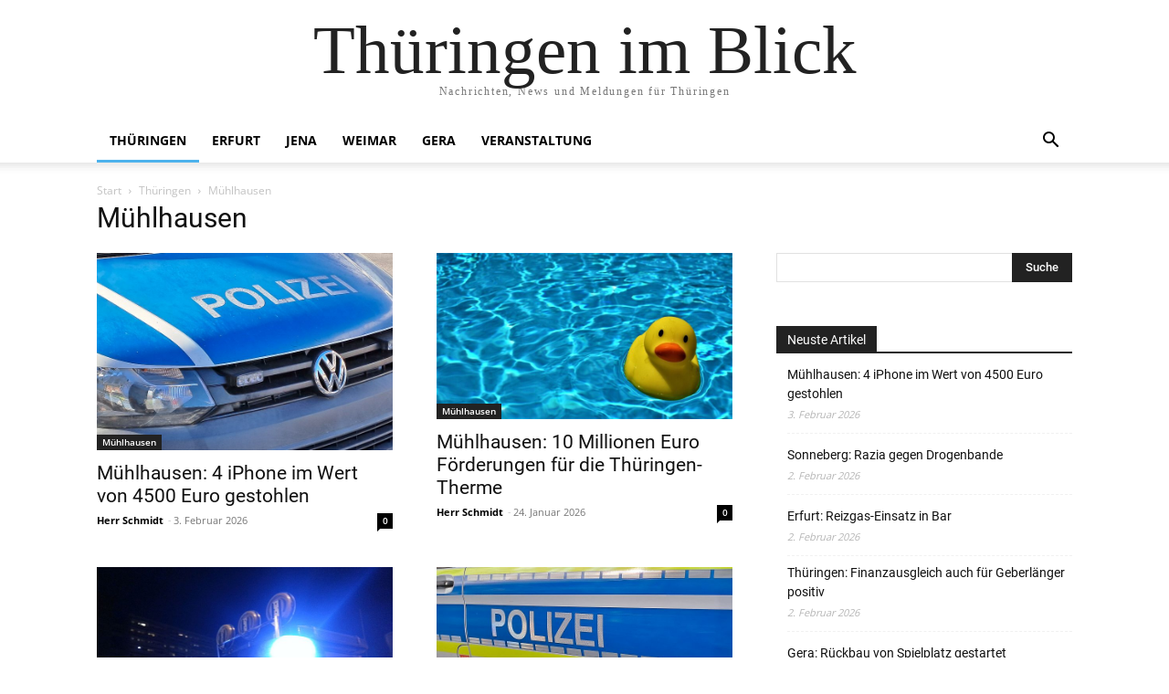

--- FILE ---
content_type: text/html; charset=UTF-8
request_url: https://thib24.de/category/regionen/muehlhausen/
body_size: 36853
content:
<!doctype html ><html lang="de"><head><script data-no-optimize="1">var litespeed_docref=sessionStorage.getItem("litespeed_docref");litespeed_docref&&(Object.defineProperty(document,"referrer",{get:function(){return litespeed_docref}}),sessionStorage.removeItem("litespeed_docref"));</script> <meta charset="UTF-8" /><title>Mühlhausen | Thüringen im Blick</title><meta name="viewport" content="width=device-width, initial-scale=1.0"><link rel="pingback" href="https://thib24.de/xmlrpc.php" /><meta name='robots' content='max-image-preview:large' /> <script type="litespeed/javascript">window.koko_analytics={"url":"https:\/\/thib24.de\/koko-analytics-collect.php","site_url":"https:\/\/thib24.de","post_id":0,"path":"\/category\/regionen\/muehlhausen\/","method":"none","use_cookie":!1}</script> <meta property="og:title" content="Thüringen im Blick"/><meta property="og:description" content="Nachrichten, News und Meldungen für Thüringen"/><meta property="og:url" content="/category/regionen/muehlhausen/"/><meta property="og:image" content="https://thib24.de/wp-content/uploads/2024/02/Polizei-VW-Bus-TNetzbandt-www.thib24.de-750.jpg"/><meta property="og:image:width" content="750" /><meta property="og:image:height" content="500" /><meta property="og:image:type" content="image/jpeg" /><meta property="og:type" content="article"/><meta property="og:article:published_time" content="2026-02-03 06:28:40"/><meta property="og:article:modified_time" content="2026-02-03 06:28:41"/><meta property="og:article:tag" content="iPhone"/><meta property="og:article:tag" content="Mühlhausen"/><meta property="og:article:tag" content="Polizei"/><meta property="og:article:tag" content="Thüringen"/><meta name="twitter:card" content="summary"><meta name="twitter:title" content="Thüringen im Blick"/><meta name="twitter:description" content="Nachrichten, News und Meldungen für Thüringen"/><meta name="twitter:image" content="https://thib24.de/wp-content/uploads/2024/02/Polizei-VW-Bus-TNetzbandt-www.thib24.de-750.jpg"/><link rel="alternate" type="application/rss+xml" title="Thüringen im Blick &raquo; Feed" href="https://thib24.de/feed/" /><link rel="alternate" type="application/rss+xml" title="Thüringen im Blick &raquo; Kommentar-Feed" href="https://thib24.de/comments/feed/" /><link rel="alternate" type="application/rss+xml" title="Thüringen im Blick &raquo; Kategorie-Feed für Mühlhausen" href="https://thib24.de/category/regionen/muehlhausen/feed/" />
<script id="thib2-ready" type="litespeed/javascript">window.advanced_ads_ready=function(e,a){a=a||"complete";var d=function(e){return"interactive"===a?"loading"!==e:"complete"===e};d(document.readyState)?e():document.addEventListener("readystatechange",(function(a){d(a.target.readyState)&&e()}),{once:"interactive"===a})},window.advanced_ads_ready_queue=window.advanced_ads_ready_queue||[]</script> <style id='wp-img-auto-sizes-contain-inline-css' type='text/css'>img:is([sizes=auto i],[sizes^="auto," i]){contain-intrinsic-size:3000px 1500px}
/*# sourceURL=wp-img-auto-sizes-contain-inline-css */</style><link data-optimized="2" rel="stylesheet" href="https://thib24.de/wp-content/litespeed/css/e2a84cd44b90256d59406406af9e750e.css?ver=ee8b4" /><style id='classic-theme-styles-inline-css' type='text/css'>/*! This file is auto-generated */
.wp-block-button__link{color:#fff;background-color:#32373c;border-radius:9999px;box-shadow:none;text-decoration:none;padding:calc(.667em + 2px) calc(1.333em + 2px);font-size:1.125em}.wp-block-file__button{background:#32373c;color:#fff;text-decoration:none}
/*# sourceURL=/wp-includes/css/classic-themes.min.css */</style><style id='td-theme-inline-css' type='text/css'>@media (max-width:767px){.td-header-desktop-wrap{display:none}}@media (min-width:767px){.td-header-mobile-wrap{display:none}}</style> <script type="litespeed/javascript" data-src="https://thib24.de/wp-includes/js/jquery/jquery.min.js" id="jquery-core-js"></script> <link rel="https://api.w.org/" href="https://thib24.de/wp-json/" /><link rel="alternate" title="JSON" type="application/json" href="https://thib24.de/wp-json/wp/v2/categories/684" /><link rel="EditURI" type="application/rsd+xml" title="RSD" href="https://thib24.de/xmlrpc.php?rsd" /><meta name="generator" content="WordPress 6.9" /><div id="23561-15"></div><div id="23561-11"></div> <script type="litespeed/javascript">window.tdb_global_vars={"wpRestUrl":"https:\/\/thib24.de\/wp-json\/","permalinkStructure":"\/%post_id%\/%postname%\/"};window.tdb_p_autoload_vars={"isAjax":!1,"isAdminBarShowing":!1}</script> <style id="tdb-global-colors">:root{--tt-accent-color:#E4A41E;--tt-hover:#504BDC;--tt-gray-dark:#777777;--tt-extra-color:#f4f4f4;--tt-primary-color:#000000}</style><style id="tdb-global-fonts">:root{--tt-secondary:Merriweather;--tt-extra:Red Hat Display;--tt-primary-font:Epilogue;}</style><div id="23561-6"><script type="litespeed/javascript" data-src="//ads.themoneytizer.com/s/gen.js?type=6"></script><script type="litespeed/javascript" data-src="//ads.themoneytizer.com/s/requestform.js?siteId=23561&formatId=6" ></script></div><div id="23561-15"><script type="litespeed/javascript" data-src="//ads.themoneytizer.com/s/gen.js?type=15"></script><script type="litespeed/javascript" data-src="//ads.themoneytizer.com/s/requestform.js?siteId=23561&formatId=15"></script></div><div id="23561-11"><script type="litespeed/javascript" data-src="//ads.themoneytizer.com/s/gen.js?type=11"></script><script type="litespeed/javascript" data-src="//ads.themoneytizer.com/s/requestform.js?siteId=23561&formatId=11" ></script></div> <script id="auto-cmp-tmzr" data-version="v2.2u1.1de" async="true" type="litespeed/javascript">(function(){var host="www.themoneytizer.de";var element=document.createElement('script');var firstScript=document.getElementsByTagName('script')[0];var url='https://cmp.inmobi.com'.concat('/choice/','6Fv0cGNfc_bw8','/',host,'/choice.js?tag_version=V3');var uspTries=0;var uspTriesLimit=3;element.async=!0;element.type='text/javascript';element.src=url;firstScript.parentNode.insertBefore(element,firstScript);function makeStub(){var TCF_LOCATOR_NAME='__tcfapiLocator';var queue=[];var win=window;var cmpFrame;function addFrame(){var doc=win.document;var otherCMP=!!(win.frames[TCF_LOCATOR_NAME]);if(!otherCMP){if(doc.body){var iframe=doc.createElement('iframe');iframe.style.cssText='display:none';iframe.name=TCF_LOCATOR_NAME;doc.body.appendChild(iframe)}else{setTimeout(addFrame,5)}}
return!otherCMP}
function tcfAPIHandler(){var gdprApplies;var args=arguments;if(!args.length){return queue}else if(args[0]==='setGdprApplies'){if(args.length>3&&args[2]===2&&typeof args[3]==='boolean'){gdprApplies=args[3];if(typeof args[2]==='function'){args[2]('set',!0)}}}else if(args[0]==='ping'){var retr={gdprApplies:gdprApplies,cmpLoaded:!1,cmpStatus:'stub'};if(typeof args[2]==='function'){args[2](retr)}}else{if(args[0]==='init'&&typeof args[3]==='object'){args[3]=Object.assign(args[3],{tag_version:'V3'})}
queue.push(args)}}
function postMessageEventHandler(event){var msgIsString=typeof event.data==='string';var json={};try{if(msgIsString){json=JSON.parse(event.data)}else{json=event.data}}catch(ignore){}
var payload=json.__tcfapiCall;if(payload){window.__tcfapi(payload.command,payload.version,function(retValue,success){var returnMsg={__tcfapiReturn:{returnValue:retValue,success:success,callId:payload.callId}};if(msgIsString){returnMsg=JSON.stringify(returnMsg)}
if(event&&event.source&&event.source.postMessage){event.source.postMessage(returnMsg,'*')}},payload.parameter)}}
while(win){try{if(win.frames[TCF_LOCATOR_NAME]){cmpFrame=win;break}}catch(ignore){}
if(win===window.top){break}
win=win.parent}
if(!cmpFrame){addFrame();win.__tcfapi=tcfAPIHandler;win.addEventListener('message',postMessageEventHandler,!1)}};makeStub();var uspStubFunction=function(){var arg=arguments;if(typeof window.__uspapi!==uspStubFunction){setTimeout(function(){if(typeof window.__uspapi!=='undefined'){window.__uspapi.apply(window.__uspapi,arg)}},500)}};var checkIfUspIsReady=function(){uspTries++;if(window.__uspapi===uspStubFunction&&uspTries<uspTriesLimit){console.warn('USP is not accessible')}else{clearInterval(uspInterval)}};if(typeof window.__uspapi==='undefined'){window.__uspapi=uspStubFunction;var uspInterval=setInterval(checkIfUspIsReady,6000)}})()</script>  <script id="td-generated-header-js" type="litespeed/javascript">var tdBlocksArray=[];function tdBlock(){this.id='';this.block_type=1;this.atts='';this.td_column_number='';this.td_current_page=1;this.post_count=0;this.found_posts=0;this.max_num_pages=0;this.td_filter_value='';this.is_ajax_running=!1;this.td_user_action='';this.header_color='';this.ajax_pagination_infinite_stop=''}(function(){var htmlTag=document.getElementsByTagName("html")[0];if(navigator.userAgent.indexOf("MSIE 10.0")>-1){htmlTag.className+=' ie10'}
if(!!navigator.userAgent.match(/Trident.*rv\:11\./)){htmlTag.className+=' ie11'}
if(navigator.userAgent.indexOf("Edge")>-1){htmlTag.className+=' ieEdge'}
if(/(iPad|iPhone|iPod)/g.test(navigator.userAgent)){htmlTag.className+=' td-md-is-ios'}
var user_agent=navigator.userAgent.toLowerCase();if(user_agent.indexOf("android")>-1){htmlTag.className+=' td-md-is-android'}
if(-1!==navigator.userAgent.indexOf('Mac OS X')){htmlTag.className+=' td-md-is-os-x'}
if(/chrom(e|ium)/.test(navigator.userAgent.toLowerCase())){htmlTag.className+=' td-md-is-chrome'}
if(-1!==navigator.userAgent.indexOf('Firefox')){htmlTag.className+=' td-md-is-firefox'}
if(-1!==navigator.userAgent.indexOf('Safari')&&-1===navigator.userAgent.indexOf('Chrome')){htmlTag.className+=' td-md-is-safari'}
if(-1!==navigator.userAgent.indexOf('IEMobile')){htmlTag.className+=' td-md-is-iemobile'}})();var tdLocalCache={};(function(){"use strict";tdLocalCache={data:{},remove:function(resource_id){delete tdLocalCache.data[resource_id]},exist:function(resource_id){return tdLocalCache.data.hasOwnProperty(resource_id)&&tdLocalCache.data[resource_id]!==null},get:function(resource_id){return tdLocalCache.data[resource_id]},set:function(resource_id,cachedData){tdLocalCache.remove(resource_id);tdLocalCache.data[resource_id]=cachedData}}})();var td_viewport_interval_list=[{"limitBottom":767,"sidebarWidth":228},{"limitBottom":1018,"sidebarWidth":300},{"limitBottom":1140,"sidebarWidth":324}];var td_animation_stack_effect="type0";var tds_animation_stack=!0;var td_animation_stack_specific_selectors=".entry-thumb, img, .td-lazy-img";var td_animation_stack_general_selectors=".td-animation-stack img, .td-animation-stack .entry-thumb, .post img, .td-animation-stack .td-lazy-img";var tdc_is_installed="yes";var tdc_domain_active=!1;var td_ajax_url="https:\/\/thib24.de\/wp-admin\/admin-ajax.php?td_theme_name=Newspaper&v=12.7.4";var td_get_template_directory_uri="https:\/\/thib24.de\/wp-content\/plugins\/td-composer\/legacy\/common";var tds_snap_menu="";var tds_logo_on_sticky="";var tds_header_style="";var td_please_wait="Bitte warten...";var td_email_user_pass_incorrect="Benutzername oder Passwort falsch!";var td_email_user_incorrect="E-Mail-Adresse oder Benutzername falsch!";var td_email_incorrect="E-Mail-Adresse nicht korrekt!";var td_user_incorrect="Username incorrect!";var td_email_user_empty="Email or username empty!";var td_pass_empty="Pass empty!";var td_pass_pattern_incorrect="Invalid Pass Pattern!";var td_retype_pass_incorrect="Retyped Pass incorrect!";var tds_more_articles_on_post_enable="";var tds_more_articles_on_post_time_to_wait="";var tds_more_articles_on_post_pages_distance_from_top=0;var tds_captcha="";var tds_theme_color_site_wide="#4db2ec";var tds_smart_sidebar="";var tdThemeName="Newspaper";var tdThemeNameWl="Newspaper";var td_magnific_popup_translation_tPrev="Vorherige (Pfeiltaste links)";var td_magnific_popup_translation_tNext="Weiter (rechte Pfeiltaste)";var td_magnific_popup_translation_tCounter="%curr% von %total%";var td_magnific_popup_translation_ajax_tError="Der Inhalt von %url% konnte nicht geladen werden.";var td_magnific_popup_translation_image_tError="Das Bild #%curr% konnte nicht geladen werden.";var tdBlockNonce="862dd0b6b2";var tdMobileMenu="enabled";var tdMobileSearch="enabled";var tdDateNamesI18n={"month_names":["Januar","Februar","M\u00e4rz","April","Mai","Juni","Juli","August","September","Oktober","November","Dezember"],"month_names_short":["Jan.","Feb.","M\u00e4rz","Apr.","Mai","Juni","Juli","Aug.","Sep.","Okt.","Nov.","Dez."],"day_names":["Sonntag","Montag","Dienstag","Mittwoch","Donnerstag","Freitag","Samstag"],"day_names_short":["So.","Mo.","Di.","Mi.","Do.","Fr.","Sa."]};var tdb_modal_confirm="Speichern";var tdb_modal_cancel="Stornieren";var tdb_modal_confirm_alt="Ja";var tdb_modal_cancel_alt="NEIN";var td_deploy_mode="deploy";var td_ad_background_click_link="";var td_ad_background_click_target=""</script> <style>:root{--td_excl_label:'EXKLUSIV'}</style><link rel="icon" href="https://thib24.de/wp-content/uploads/2016/02/th24-1-150x150.png" sizes="32x32" /><link rel="icon" href="https://thib24.de/wp-content/uploads/2016/02/th24-1.png" sizes="192x192" /><link rel="apple-touch-icon" href="https://thib24.de/wp-content/uploads/2016/02/th24-1.png" /><meta name="msapplication-TileImage" content="https://thib24.de/wp-content/uploads/2016/02/th24-1.png" /><style type="text/css" id="wp-custom-css">.Channels {border: 1px solid grey; background: #fffaf0; padding: 5px; }</style><style></style><style id="tdw-css-placeholder"></style><style id='global-styles-inline-css' type='text/css'>:root{--wp--preset--aspect-ratio--square: 1;--wp--preset--aspect-ratio--4-3: 4/3;--wp--preset--aspect-ratio--3-4: 3/4;--wp--preset--aspect-ratio--3-2: 3/2;--wp--preset--aspect-ratio--2-3: 2/3;--wp--preset--aspect-ratio--16-9: 16/9;--wp--preset--aspect-ratio--9-16: 9/16;--wp--preset--color--black: #000000;--wp--preset--color--cyan-bluish-gray: #abb8c3;--wp--preset--color--white: #ffffff;--wp--preset--color--pale-pink: #f78da7;--wp--preset--color--vivid-red: #cf2e2e;--wp--preset--color--luminous-vivid-orange: #ff6900;--wp--preset--color--luminous-vivid-amber: #fcb900;--wp--preset--color--light-green-cyan: #7bdcb5;--wp--preset--color--vivid-green-cyan: #00d084;--wp--preset--color--pale-cyan-blue: #8ed1fc;--wp--preset--color--vivid-cyan-blue: #0693e3;--wp--preset--color--vivid-purple: #9b51e0;--wp--preset--gradient--vivid-cyan-blue-to-vivid-purple: linear-gradient(135deg,rgb(6,147,227) 0%,rgb(155,81,224) 100%);--wp--preset--gradient--light-green-cyan-to-vivid-green-cyan: linear-gradient(135deg,rgb(122,220,180) 0%,rgb(0,208,130) 100%);--wp--preset--gradient--luminous-vivid-amber-to-luminous-vivid-orange: linear-gradient(135deg,rgb(252,185,0) 0%,rgb(255,105,0) 100%);--wp--preset--gradient--luminous-vivid-orange-to-vivid-red: linear-gradient(135deg,rgb(255,105,0) 0%,rgb(207,46,46) 100%);--wp--preset--gradient--very-light-gray-to-cyan-bluish-gray: linear-gradient(135deg,rgb(238,238,238) 0%,rgb(169,184,195) 100%);--wp--preset--gradient--cool-to-warm-spectrum: linear-gradient(135deg,rgb(74,234,220) 0%,rgb(151,120,209) 20%,rgb(207,42,186) 40%,rgb(238,44,130) 60%,rgb(251,105,98) 80%,rgb(254,248,76) 100%);--wp--preset--gradient--blush-light-purple: linear-gradient(135deg,rgb(255,206,236) 0%,rgb(152,150,240) 100%);--wp--preset--gradient--blush-bordeaux: linear-gradient(135deg,rgb(254,205,165) 0%,rgb(254,45,45) 50%,rgb(107,0,62) 100%);--wp--preset--gradient--luminous-dusk: linear-gradient(135deg,rgb(255,203,112) 0%,rgb(199,81,192) 50%,rgb(65,88,208) 100%);--wp--preset--gradient--pale-ocean: linear-gradient(135deg,rgb(255,245,203) 0%,rgb(182,227,212) 50%,rgb(51,167,181) 100%);--wp--preset--gradient--electric-grass: linear-gradient(135deg,rgb(202,248,128) 0%,rgb(113,206,126) 100%);--wp--preset--gradient--midnight: linear-gradient(135deg,rgb(2,3,129) 0%,rgb(40,116,252) 100%);--wp--preset--font-size--small: 11px;--wp--preset--font-size--medium: 20px;--wp--preset--font-size--large: 32px;--wp--preset--font-size--x-large: 42px;--wp--preset--font-size--regular: 15px;--wp--preset--font-size--larger: 50px;--wp--preset--spacing--20: 0.44rem;--wp--preset--spacing--30: 0.67rem;--wp--preset--spacing--40: 1rem;--wp--preset--spacing--50: 1.5rem;--wp--preset--spacing--60: 2.25rem;--wp--preset--spacing--70: 3.38rem;--wp--preset--spacing--80: 5.06rem;--wp--preset--shadow--natural: 6px 6px 9px rgba(0, 0, 0, 0.2);--wp--preset--shadow--deep: 12px 12px 50px rgba(0, 0, 0, 0.4);--wp--preset--shadow--sharp: 6px 6px 0px rgba(0, 0, 0, 0.2);--wp--preset--shadow--outlined: 6px 6px 0px -3px rgb(255, 255, 255), 6px 6px rgb(0, 0, 0);--wp--preset--shadow--crisp: 6px 6px 0px rgb(0, 0, 0);}:where(.is-layout-flex){gap: 0.5em;}:where(.is-layout-grid){gap: 0.5em;}body .is-layout-flex{display: flex;}.is-layout-flex{flex-wrap: wrap;align-items: center;}.is-layout-flex > :is(*, div){margin: 0;}body .is-layout-grid{display: grid;}.is-layout-grid > :is(*, div){margin: 0;}:where(.wp-block-columns.is-layout-flex){gap: 2em;}:where(.wp-block-columns.is-layout-grid){gap: 2em;}:where(.wp-block-post-template.is-layout-flex){gap: 1.25em;}:where(.wp-block-post-template.is-layout-grid){gap: 1.25em;}.has-black-color{color: var(--wp--preset--color--black) !important;}.has-cyan-bluish-gray-color{color: var(--wp--preset--color--cyan-bluish-gray) !important;}.has-white-color{color: var(--wp--preset--color--white) !important;}.has-pale-pink-color{color: var(--wp--preset--color--pale-pink) !important;}.has-vivid-red-color{color: var(--wp--preset--color--vivid-red) !important;}.has-luminous-vivid-orange-color{color: var(--wp--preset--color--luminous-vivid-orange) !important;}.has-luminous-vivid-amber-color{color: var(--wp--preset--color--luminous-vivid-amber) !important;}.has-light-green-cyan-color{color: var(--wp--preset--color--light-green-cyan) !important;}.has-vivid-green-cyan-color{color: var(--wp--preset--color--vivid-green-cyan) !important;}.has-pale-cyan-blue-color{color: var(--wp--preset--color--pale-cyan-blue) !important;}.has-vivid-cyan-blue-color{color: var(--wp--preset--color--vivid-cyan-blue) !important;}.has-vivid-purple-color{color: var(--wp--preset--color--vivid-purple) !important;}.has-black-background-color{background-color: var(--wp--preset--color--black) !important;}.has-cyan-bluish-gray-background-color{background-color: var(--wp--preset--color--cyan-bluish-gray) !important;}.has-white-background-color{background-color: var(--wp--preset--color--white) !important;}.has-pale-pink-background-color{background-color: var(--wp--preset--color--pale-pink) !important;}.has-vivid-red-background-color{background-color: var(--wp--preset--color--vivid-red) !important;}.has-luminous-vivid-orange-background-color{background-color: var(--wp--preset--color--luminous-vivid-orange) !important;}.has-luminous-vivid-amber-background-color{background-color: var(--wp--preset--color--luminous-vivid-amber) !important;}.has-light-green-cyan-background-color{background-color: var(--wp--preset--color--light-green-cyan) !important;}.has-vivid-green-cyan-background-color{background-color: var(--wp--preset--color--vivid-green-cyan) !important;}.has-pale-cyan-blue-background-color{background-color: var(--wp--preset--color--pale-cyan-blue) !important;}.has-vivid-cyan-blue-background-color{background-color: var(--wp--preset--color--vivid-cyan-blue) !important;}.has-vivid-purple-background-color{background-color: var(--wp--preset--color--vivid-purple) !important;}.has-black-border-color{border-color: var(--wp--preset--color--black) !important;}.has-cyan-bluish-gray-border-color{border-color: var(--wp--preset--color--cyan-bluish-gray) !important;}.has-white-border-color{border-color: var(--wp--preset--color--white) !important;}.has-pale-pink-border-color{border-color: var(--wp--preset--color--pale-pink) !important;}.has-vivid-red-border-color{border-color: var(--wp--preset--color--vivid-red) !important;}.has-luminous-vivid-orange-border-color{border-color: var(--wp--preset--color--luminous-vivid-orange) !important;}.has-luminous-vivid-amber-border-color{border-color: var(--wp--preset--color--luminous-vivid-amber) !important;}.has-light-green-cyan-border-color{border-color: var(--wp--preset--color--light-green-cyan) !important;}.has-vivid-green-cyan-border-color{border-color: var(--wp--preset--color--vivid-green-cyan) !important;}.has-pale-cyan-blue-border-color{border-color: var(--wp--preset--color--pale-cyan-blue) !important;}.has-vivid-cyan-blue-border-color{border-color: var(--wp--preset--color--vivid-cyan-blue) !important;}.has-vivid-purple-border-color{border-color: var(--wp--preset--color--vivid-purple) !important;}.has-vivid-cyan-blue-to-vivid-purple-gradient-background{background: var(--wp--preset--gradient--vivid-cyan-blue-to-vivid-purple) !important;}.has-light-green-cyan-to-vivid-green-cyan-gradient-background{background: var(--wp--preset--gradient--light-green-cyan-to-vivid-green-cyan) !important;}.has-luminous-vivid-amber-to-luminous-vivid-orange-gradient-background{background: var(--wp--preset--gradient--luminous-vivid-amber-to-luminous-vivid-orange) !important;}.has-luminous-vivid-orange-to-vivid-red-gradient-background{background: var(--wp--preset--gradient--luminous-vivid-orange-to-vivid-red) !important;}.has-very-light-gray-to-cyan-bluish-gray-gradient-background{background: var(--wp--preset--gradient--very-light-gray-to-cyan-bluish-gray) !important;}.has-cool-to-warm-spectrum-gradient-background{background: var(--wp--preset--gradient--cool-to-warm-spectrum) !important;}.has-blush-light-purple-gradient-background{background: var(--wp--preset--gradient--blush-light-purple) !important;}.has-blush-bordeaux-gradient-background{background: var(--wp--preset--gradient--blush-bordeaux) !important;}.has-luminous-dusk-gradient-background{background: var(--wp--preset--gradient--luminous-dusk) !important;}.has-pale-ocean-gradient-background{background: var(--wp--preset--gradient--pale-ocean) !important;}.has-electric-grass-gradient-background{background: var(--wp--preset--gradient--electric-grass) !important;}.has-midnight-gradient-background{background: var(--wp--preset--gradient--midnight) !important;}.has-small-font-size{font-size: var(--wp--preset--font-size--small) !important;}.has-medium-font-size{font-size: var(--wp--preset--font-size--medium) !important;}.has-large-font-size{font-size: var(--wp--preset--font-size--large) !important;}.has-x-large-font-size{font-size: var(--wp--preset--font-size--x-large) !important;}
/*# sourceURL=global-styles-inline-css */</style></head><body class="archive category category-muehlhausen category-684 wp-theme-Newspaper wp-child-theme-Newspaper-child global-block-template-1 aa-prefix-thib2-  tdc-footer-template td-animation-stack-type0 td-full-layout" itemscope="itemscope" itemtype="https://schema.org/WebPage"><div class="td-scroll-up" data-style="style1"><i class="td-icon-menu-up"></i></div><div class="td-menu-background" style="visibility:hidden"></div><div id="td-mobile-nav" style="visibility:hidden"><div class="td-mobile-container"><div class="td-menu-socials-wrap"><div class="td-menu-socials"></div><div class="td-mobile-close">
<span><i class="td-icon-close-mobile"></i></span></div></div><div class="td-menu-login-section"><div class="td-guest-wrap"><div class="td-menu-login"><a id="login-link-mob">Anmelden</a></div></div></div><div class="td-mobile-content"><div class="menu-hauptmenu-container"><ul id="menu-hauptmenu" class="td-mobile-main-menu"><li id="menu-item-794" class="menu-item menu-item-type-taxonomy menu-item-object-category current-category-ancestor menu-item-has-children menu-item-first menu-item-794"><a href="https://thib24.de/category/regionen/">Thüringen<i class="td-icon-menu-right td-element-after"></i></a><ul class="sub-menu"><li id="menu-item-5524" class="menu-item menu-item-type-taxonomy menu-item-object-category menu-item-5524"><a href="https://thib24.de/category/regionen/altenburg/">Altenburg</a></li><li id="menu-item-5525" class="menu-item menu-item-type-taxonomy menu-item-object-category menu-item-5525"><a href="https://thib24.de/category/regionen/arnstadt/">Arnstadt</a></li><li id="menu-item-5526" class="menu-item menu-item-type-taxonomy menu-item-object-category menu-item-5526"><a href="https://thib24.de/category/regionen/bad-langensalza/">Bad Langensalza</a></li><li id="menu-item-5527" class="menu-item menu-item-type-taxonomy menu-item-object-category menu-item-5527"><a href="https://thib24.de/category/regionen/eisenach/">Eisenach</a></li><li id="menu-item-5530" class="menu-item menu-item-type-taxonomy menu-item-object-category menu-item-5530"><a href="https://thib24.de/category/regionen/gotha/">Gotha</a></li><li id="menu-item-5531" class="menu-item menu-item-type-taxonomy menu-item-object-category menu-item-5531"><a href="https://thib24.de/category/regionen/ilmenau/">Ilmenau</a></li><li id="menu-item-5533" class="menu-item menu-item-type-taxonomy menu-item-object-category menu-item-5533"><a href="https://thib24.de/category/regionen/nordhausen/">Nordhausen</a></li><li id="menu-item-5534" class="menu-item menu-item-type-taxonomy menu-item-object-category menu-item-5534"><a href="https://thib24.de/category/regionen/rudolstadt/">Rudolstadt</a></li><li id="menu-item-5535" class="menu-item menu-item-type-taxonomy menu-item-object-category menu-item-5535"><a href="https://thib24.de/category/regionen/sonneberg/">Sonneberg</a></li><li id="menu-item-5536" class="menu-item menu-item-type-taxonomy menu-item-object-category menu-item-5536"><a href="https://thib24.de/category/regionen/suhl/">Suhl</a></li></ul></li><li id="menu-item-5528" class="menu-item menu-item-type-taxonomy menu-item-object-category menu-item-5528"><a href="https://thib24.de/category/regionen/erfurt/">Erfurt</a></li><li id="menu-item-5532" class="menu-item menu-item-type-taxonomy menu-item-object-category menu-item-5532"><a href="https://thib24.de/category/regionen/jena/">Jena</a></li><li id="menu-item-5537" class="menu-item menu-item-type-taxonomy menu-item-object-category menu-item-5537"><a href="https://thib24.de/category/regionen/weimar/">Weimar</a></li><li id="menu-item-5529" class="menu-item menu-item-type-taxonomy menu-item-object-category menu-item-5529"><a href="https://thib24.de/category/regionen/gera/">Gera</a></li><li id="menu-item-989" class="menu-item menu-item-type-taxonomy menu-item-object-category menu-item-has-children menu-item-989"><a href="https://thib24.de/category/veranstaltung/">Veranstaltung<i class="td-icon-menu-right td-element-after"></i></a><ul class="sub-menu"><li id="menu-item-990" class="menu-item menu-item-type-taxonomy menu-item-object-category menu-item-990"><a href="https://thib24.de/category/veranstaltung/konzert/">Konzert</a></li></ul></li></ul></div></div></div><div id="login-form-mobile" class="td-register-section"><div id="td-login-mob" class="td-login-animation td-login-hide-mob"><div class="td-login-close">
<span class="td-back-button"><i class="td-icon-read-down"></i></span><div class="td-login-title">Anmelden</div><div class="td-mobile-close">
<span><i class="td-icon-close-mobile"></i></span></div></div><form class="td-login-form-wrap" action="#" method="post"><div class="td-login-panel-title"><span>Herzlich willkommen!</span>Melde dich in deinem Konto an</div><div class="td_display_err"></div><div class="td-login-inputs"><input class="td-login-input" autocomplete="username" type="text" name="login_email" id="login_email-mob" value="" required><label for="login_email-mob">Ihr Benutzername</label></div><div class="td-login-inputs"><input class="td-login-input" autocomplete="current-password" type="password" name="login_pass" id="login_pass-mob" value="" required><label for="login_pass-mob">Ihr Passwort</label></div>
<input type="button" name="login_button" id="login_button-mob" class="td-login-button" value="Anmelden"><div class="td-login-info-text">
<a href="#" id="forgot-pass-link-mob">Passwort vergessen?</a></div><div class="td-login-register-link"></div></form></div><div id="td-forgot-pass-mob" class="td-login-animation td-login-hide-mob"><div class="td-forgot-pass-close">
<a href="#" aria-label="Back" class="td-back-button"><i class="td-icon-read-down"></i></a><div class="td-login-title">Passwort-Wiederherstellung</div></div><div class="td-login-form-wrap"><div class="td-login-panel-title">Passwort zurücksetzen</div><div class="td_display_err"></div><div class="td-login-inputs"><input class="td-login-input" type="text" name="forgot_email" id="forgot_email-mob" value="" required><label for="forgot_email-mob">Ihre E-Mail-Adresse</label></div>
<input type="button" name="forgot_button" id="forgot_button-mob" class="td-login-button" value="Senden Sie mein Passwort"></div></div></div></div><div class="td-search-background" style="visibility:hidden"></div><div class="td-search-wrap-mob" style="visibility:hidden"><div class="td-drop-down-search"><form method="get" class="td-search-form" action="https://thib24.de/"><div class="td-search-close">
<span><i class="td-icon-close-mobile"></i></span></div><div role="search" class="td-search-input">
<span>Suche</span>
<input id="td-header-search-mob" type="text" value="" name="s" autocomplete="off" /></div></form><div id="td-aj-search-mob" class="td-ajax-search-flex"></div></div></div><div id="td-outer-wrap" class="td-theme-wrap"><style>.td-header-menu-social{float:right;margin-right:5px;line-height:48px}.td-header-menu-social .td-social-icon-wrap a{color:#000}.td-header-menu-social .td-social-icon-wrap i{min-width:16px;font-size:12px;line-height:24px;vertical-align:middle}@media (min-width:768px) and (max-width:1018px){.td-header-menu-social .td-social-icon-wrap i{font-size:12px!important}}@media (max-width:1140px){.td-header-menu-social{display:none}}.td-affix .td-header-menu-social{line-height:48px!important}.td-header-menu-no-search .td-header-menu-social{margin-right:0!important}.td_stretch_content .td-header-menu-social{margin-right:44px}.td-mega-menu{position:static!important}.td-mega-menu ul.sub-menu{position:absolute;width:1114px!important;height:auto;left:50%!important;transform:translateX(-50%);-webkit-transform:translateX(-50%);display:none;border:1px solid #eaeaea;box-shadow:0 2px 6px rgba(0,0,0,.1)}@media (min-width:1019px) and (max-width:1140px){.td-mega-menu ul.sub-menu{width:1024px!important}}@media (min-width:768px) and (max-width:1018px){.td-mega-menu ul.sub-menu{width:786px!important}}.td-mega-menu .td_block_mega_menu .td-next-prev-wrap{margin:0 0 22px 22px}.td-mega-menu-page .td-mega-grid{padding:22px}@media (min-width:1019px) and (max-width:1140px){.td-mega-menu-page .td-mega-grid{padding:21px}}@media (min-width:768px) and (max-width:1018px){.td-mega-menu-page .td-mega-grid{padding:22px}}.td-mega-menu-page .td-mega-grid .td_block_wrap{padding-bottom:26px}.td-mega-menu-page .wpb_content_element{clear:both}.td-mega-menu-page .wpb_content_element .td_block_wrap .td-pulldown-filter-display-option{display:none}.td-mega-menu-page .wpb_content_element .widgettitle:after{width:1200px}.td-mega-menu-page .wpb_content_element ul{display:inline-block!important;position:relative!important;width:100%!important;border:none!important;left:0!important;top:0!important;margin-left:0!important;webkit-box-shadow:none!important;-moz-box-shadow:none!important;box-shadow:none!important}.td-mega-menu-page .wpb_content_element ul li{webkit-box-shadow:none!important;-moz-box-shadow:none!important;box-shadow:none!important;float:none!important;width:auto!important;line-height:30px!important;margin-left:0;padding:0!important;list-style-type:disc!important;list-style-position:inside}.td-mega-menu-page .wpb_content_element ul li ul{opacity:1!important;margin-top:4px!important;margin-left:21px!important;padding-bottom:0!important}.td-mega-menu-page .wpb_content_element ul li ul li:last-child{border-bottom:0!important;padding-bottom:0!important}.td-mega-menu-page .wpb_content_element ul li a{background-color:transparent!important;line-height:26px!important;padding:0!important;margin:0!important;color:#222222!important}.td-mega-menu-page .wpb_content_element ul li a i{display:none}.td-mega-menu-page .wpb_content_element ul li a:hover{background-color:transparent!important;color:#4db2ec!important}.td-mega-menu-page .vc_wp_custommenu ul li{padding:5px 0!important;border-top:1px dashed #EDEDED;list-style-type:none!important}.td-mega-menu-page .vc_wp_custommenu ul li:first-child{border:none}.td-mega-menu-page .vc_wp_custommenu ul li:last-child{border-bottom:1px dashed #EDEDED}.td-mega-menu-page .vc_wp_custommenu ul li li{border-top:1px dashed #EDEDED!important}.td_block_mega_menu{display:table;width:100%;margin-bottom:0!important}.td_mega_menu_sub_cats{width:218px;max-width:218px;text-align:right;display:table-cell;height:100%;vertical-align:top;padding-top:22px;background-color:#fafafa;position:relative}@media (min-width:1019px) and (max-width:1140px){.td_mega_menu_sub_cats{width:200px;max-width:200px}}@media (min-width:768px) and (max-width:1018px){.td_mega_menu_sub_cats{width:152px;max-width:152px}}.td_mega_menu_sub_cats:after{content:"";width:1px;height:100%;position:absolute;top:0;right:0;background-color:#eaeaea}.td_mega_menu_sub_cats a{display:block;font-size:13px;font-weight:600;color:#333;padding:5px 22px;position:relative;vertical-align:middle;border-top:1px solid transparent;border-bottom:1px solid transparent}@media (min-width:1019px) and (max-width:1140px){.td_mega_menu_sub_cats a{padding:4px 22px}}@media (min-width:768px) and (max-width:1018px){.td_mega_menu_sub_cats a{font-size:11px;padding:3px 22px}}.td_mega_menu_sub_cats .cur-sub-cat{background-color:#fff;color:#4db2ec;border-top:1px solid #eaeaea;border-bottom:1px solid #eaeaea}.td_mega_menu_sub_cats .cur-sub-cat:before{content:'';width:1px;height:100%;position:absolute;top:0;right:0;background-color:#fff;z-index:1}.block-mega-child-cats{overflow-x:hidden;overflow-y:auto;max-height:252px;-webkit-overflow-scrolling:touch}@media (min-width:1019px) and (max-width:1140px){.block-mega-child-cats{max-height:238px}}@media (min-width:768px) and (max-width:1018px){.block-mega-child-cats{max-height:224px}}.td-mega-row{display:table-cell;padding:22px 0 10px 0}@media (min-width:768px) and (max-width:1018px){.td-mega-row{padding-bottom:6px}}.td-mega-span{width:196px;min-height:202px;float:left;margin-left:22px}@media (min-width:1019px) and (max-width:1140px){.td-mega-span{width:178px;min-height:189px}}@media (min-width:768px) and (max-width:1018px){.td-mega-span{width:130px;min-height:176px}}.td-mega-span .td-module-thumb{position:relative;margin-bottom:0}.td-mega-span .entry-thumb{min-height:135px}@media (min-width:1019px) and (max-width:1140px){.td-mega-span .entry-thumb{min-height:122px}}@media (min-width:768px) and (max-width:1018px){.td-mega-span .entry-thumb{min-height:89px}}.td-mega-span h3{font-family:'Roboto',sans-serif;font-weight:500;font-size:13px;margin:7px 0 0;line-height:18px}@media (min-width:768px) and (max-width:1018px){.td-mega-span h3{font-size:12px;line-height:16px}}.td-mega-span h3 a{color:#333;display:block;-webkit-transition:color 0.4s;transition:color 0.4s}.td-mega-span h3 a:hover{color:#4db2ec}.td_mod_mega_menu:hover .entry-title a{color:#4db2ec}</style><div class="tdc-header-wrap "><div class="td-header-wrap td-header-style-1"><div class="td-banner-wrap-full td-logo-wrap-full td-container-wrap"><div class="td-header-sp-logo"><div class="td-logo-text-wrap"><div class="td-logo-text-container">
<a class="td-logo-wrap" href="https://thib24.de/">
<span class="td-logo-text">Thüringen im Blick</span>
</a>
<span class="td-tagline-text">Nachrichten, News und Meldungen für Thüringen</span></div></div></div></div><div class="td-header-menu-wrap-full td-container-wrap"><div class="td-header-menu-wrap td-header-gradient"><div class="td-container td-header-row td-header-main-menu"><div id="td-header-menu" role="navigation"><div id="td-top-mobile-toggle"><a href="#" aria-label="mobile-toggle"><i class="td-icon-font td-icon-mobile"></i></a></div><div class="menu-hauptmenu-container"><ul id="menu-hauptmenu-1" class="sf-menu"><li class="menu-item menu-item-type-taxonomy menu-item-object-category current-category-ancestor menu-item-has-children menu-item-first td-menu-item td-normal-menu menu-item-794"><a href="https://thib24.de/category/regionen/">Thüringen</a><ul class="sub-menu"><li class="menu-item menu-item-type-taxonomy menu-item-object-category td-menu-item td-normal-menu menu-item-5524"><a href="https://thib24.de/category/regionen/altenburg/">Altenburg</a></li><li class="menu-item menu-item-type-taxonomy menu-item-object-category td-menu-item td-normal-menu menu-item-5525"><a href="https://thib24.de/category/regionen/arnstadt/">Arnstadt</a></li><li class="menu-item menu-item-type-taxonomy menu-item-object-category td-menu-item td-normal-menu menu-item-5526"><a href="https://thib24.de/category/regionen/bad-langensalza/">Bad Langensalza</a></li><li class="menu-item menu-item-type-taxonomy menu-item-object-category td-menu-item td-normal-menu menu-item-5527"><a href="https://thib24.de/category/regionen/eisenach/">Eisenach</a></li><li class="menu-item menu-item-type-taxonomy menu-item-object-category td-menu-item td-normal-menu menu-item-5530"><a href="https://thib24.de/category/regionen/gotha/">Gotha</a></li><li class="menu-item menu-item-type-taxonomy menu-item-object-category td-menu-item td-normal-menu menu-item-5531"><a href="https://thib24.de/category/regionen/ilmenau/">Ilmenau</a></li><li class="menu-item menu-item-type-taxonomy menu-item-object-category td-menu-item td-normal-menu menu-item-5533"><a href="https://thib24.de/category/regionen/nordhausen/">Nordhausen</a></li><li class="menu-item menu-item-type-taxonomy menu-item-object-category td-menu-item td-normal-menu menu-item-5534"><a href="https://thib24.de/category/regionen/rudolstadt/">Rudolstadt</a></li><li class="menu-item menu-item-type-taxonomy menu-item-object-category td-menu-item td-normal-menu menu-item-5535"><a href="https://thib24.de/category/regionen/sonneberg/">Sonneberg</a></li><li class="menu-item menu-item-type-taxonomy menu-item-object-category td-menu-item td-normal-menu menu-item-5536"><a href="https://thib24.de/category/regionen/suhl/">Suhl</a></li></ul></li><li class="menu-item menu-item-type-taxonomy menu-item-object-category td-menu-item td-normal-menu menu-item-5528"><a href="https://thib24.de/category/regionen/erfurt/">Erfurt</a></li><li class="menu-item menu-item-type-taxonomy menu-item-object-category td-menu-item td-normal-menu menu-item-5532"><a href="https://thib24.de/category/regionen/jena/">Jena</a></li><li class="menu-item menu-item-type-taxonomy menu-item-object-category td-menu-item td-normal-menu menu-item-5537"><a href="https://thib24.de/category/regionen/weimar/">Weimar</a></li><li class="menu-item menu-item-type-taxonomy menu-item-object-category td-menu-item td-normal-menu menu-item-5529"><a href="https://thib24.de/category/regionen/gera/">Gera</a></li><li class="menu-item menu-item-type-taxonomy menu-item-object-category menu-item-has-children td-menu-item td-normal-menu menu-item-989"><a href="https://thib24.de/category/veranstaltung/">Veranstaltung</a><ul class="sub-menu"><li class="menu-item menu-item-type-taxonomy menu-item-object-category td-menu-item td-normal-menu menu-item-990"><a href="https://thib24.de/category/veranstaltung/konzert/">Konzert</a></li></ul></li></ul></div></div><div class="header-search-wrap"><div class="td-search-btns-wrap">
<a id="td-header-search-button" href="#" aria-label="Search" role="button"><i class="td-icon-search"></i></a>
<a id="td-header-search-button-mob" href="#" role="button" aria-label="Search"><i class="td-icon-search"></i></a></div><div class="td-drop-down-search"><form method="get" class="td-search-form" action="https://thib24.de/"><div role="search" class="td-head-form-search-wrap">
<input id="td-header-search" type="text" value="" name="s" autocomplete="off" />
<input class="wpb_button wpb_btn-inverse btn" type="submit" id="td-header-search-top" value="Suche" /></div></form></div></div></div></div></div></div></div><div class="td-category-header td-container-wrap"><div class="td-container"><div class="td-pb-row"><div class="td-pb-span12"><div class="td-crumb-container"><div class="entry-crumbs"><span><a title="" class="entry-crumb" href="https://thib24.de/">Start</a></span> <i class="td-icon-right td-bread-sep"></i> <span><a title="Alle Beiträge anzeigen Thüringen" class="entry-crumb" href="https://thib24.de/category/regionen/">Thüringen</a></span> <i class="td-icon-right td-bread-sep td-bred-no-url-last"></i> <span class="td-bred-no-url-last">Mühlhausen</span></div></div><h1 class="entry-title td-page-title">Mühlhausen</h1></div></div></div></div><div class="td-main-content-wrap td-container-wrap"><div class="td-container"><div class="td-pb-row"><div class="td-pb-span8 td-main-content"><div class="td-ss-main-content"><div class="td-block-row"><div class="td-block-span6"><div class="td_module_1 td_module_wrap clearfix post-44149 post type-post status-publish format-standard has-post-thumbnail category-muehlhausen category-regionen tag-iphone tag-muehlhausen tag-polizei tag-thueringen" ><div class="td-module-image"><div class="td-module-thumb">
<a href="https://thib24.de/44149/muehlhausen-4-iphone-im-wert-von-4500-euro-gestohlen/" rel="bookmark" class="td-image-wrap" title="Mühlhausen: 4 iPhone im Wert von 4500 Euro gestohlen">
<img data-lazyloaded="1" src="[data-uri]" width="750" height="500" class="entry-thumb" data-src="https://thib24.de/wp-content/uploads/2024/02/Polizei-VW-Bus-TNetzbandt-www.thib24.de-750.jpg" alt="Mühlhausen: 4 iPhone im Wert von 4500 Euro gestohlen" title="Mühlhausen: 4 iPhone im Wert von 4500 Euro gestohlen" /></a></div>
<a class="td-post-category" href="https://thib24.de/category/regionen/muehlhausen/">Mühlhausen</a></div><h3 class="entry-title td-module-title">
<a href="https://thib24.de/44149/muehlhausen-4-iphone-im-wert-von-4500-euro-gestohlen/" rel="bookmark" title="Mühlhausen: 4 iPhone im Wert von 4500 Euro gestohlen">
Mühlhausen: 4 iPhone im Wert von 4500 Euro gestohlen                        </a></h3><div class="td-module-meta-info"><div class="td-post-author-name">
<a href="https://thib24.de/author/herr-schmidt/">Herr Schmidt</a>
<span> - </span></div><span class="td-post-date">
<time class="entry-date updated td-module-date" datetime="2026-02-03T06:28:40+00:00" >3. Februar 2026</time>
</span><div class="td-module-comments">
<a href="https://thib24.de/44149/muehlhausen-4-iphone-im-wert-von-4500-euro-gestohlen/#respond">
0                            </a></div></div></div></div><div class="td-block-span6"><div class="td_module_1 td_module_wrap clearfix post-43573 post type-post status-publish format-standard has-post-thumbnail category-muehlhausen tag-bad tag-foerderung tag-muehlhausen tag-sanierung tag-therme" ><div class="td-module-image"><div class="td-module-thumb">
<a href="https://thib24.de/43573/muehlhausen-10-millionen-euro-foerderungen-fuer-die-thueringen-therme/" rel="bookmark" class="td-image-wrap" title="Mühlhausen: 10 Millionen Euro Förderungen für die Thüringen-Therme">
<img data-lazyloaded="1" src="[data-uri]" width="768" height="432" class="entry-thumb" data-src="https://thib24.de/wp-content/uploads/2025/04/pool-5173672_1280-768x432.jpg" alt="Mühlhausen: 10 Millionen Euro Förderungen für die Thüringen-Therme" title="Mühlhausen: 10 Millionen Euro Förderungen für die Thüringen-Therme" /></a></div>
<a class="td-post-category" href="https://thib24.de/category/regionen/muehlhausen/">Mühlhausen</a></div><h3 class="entry-title td-module-title">
<a href="https://thib24.de/43573/muehlhausen-10-millionen-euro-foerderungen-fuer-die-thueringen-therme/" rel="bookmark" title="Mühlhausen: 10 Millionen Euro Förderungen für die Thüringen-Therme">
Mühlhausen: 10 Millionen Euro Förderungen für die Thüringen-Therme                        </a></h3><div class="td-module-meta-info"><div class="td-post-author-name">
<a href="https://thib24.de/author/herr-schmidt/">Herr Schmidt</a>
<span> - </span></div><span class="td-post-date">
<time class="entry-date updated td-module-date" datetime="2026-01-24T07:38:09+00:00" >24. Januar 2026</time>
</span><div class="td-module-comments">
<a href="https://thib24.de/43573/muehlhausen-10-millionen-euro-foerderungen-fuer-die-thueringen-therme/#respond">
0                            </a></div></div></div></div></div><div class="td-block-row"><div class="td-block-span6"><div class="td_module_1 td_module_wrap clearfix post-42657 post type-post status-publish format-standard has-post-thumbnail category-muehlhausen tag-muehlhausen tag-polizei tag-thueringen" ><div class="td-module-image"><div class="td-module-thumb">
<a href="https://thib24.de/42657/muehlhausen-tatverdaechtiger-nach-brand-und-einbruch-in-gartenanlage-gefasst/" rel="bookmark" class="td-image-wrap" title="Mühlhausen: Tatverdächtiger nach Brand und Einbruch in Gartenanlage gefasst">
<img data-lazyloaded="1" src="[data-uri]" width="750" height="480" class="entry-thumb" data-src="https://thib24.de/wp-content/uploads/2022/03/Polizei-Blaulicht-abends-TNetzbandt-thib24.de-750.jpg" alt="Mühlhausen: Tatverdächtiger nach Brand und Einbruch in Gartenanlage gefasst" title="Mühlhausen: Tatverdächtiger nach Brand und Einbruch in Gartenanlage gefasst" /></a></div>
<a class="td-post-category" href="https://thib24.de/category/regionen/muehlhausen/">Mühlhausen</a></div><h3 class="entry-title td-module-title">
<a href="https://thib24.de/42657/muehlhausen-tatverdaechtiger-nach-brand-und-einbruch-in-gartenanlage-gefasst/" rel="bookmark" title="Mühlhausen: Tatverdächtiger nach Brand und Einbruch in Gartenanlage gefasst">
Mühlhausen: Tatverdächtiger nach Brand und Einbruch in Gartenanlage gefasst                        </a></h3><div class="td-module-meta-info"><div class="td-post-author-name">
<a href="https://thib24.de/author/herr-schmidt/">Herr Schmidt</a>
<span> - </span></div><span class="td-post-date">
<time class="entry-date updated td-module-date" datetime="2026-01-22T06:30:08+00:00" >22. Januar 2026</time>
</span><div class="td-module-comments">
<a href="https://thib24.de/42657/muehlhausen-tatverdaechtiger-nach-brand-und-einbruch-in-gartenanlage-gefasst/#respond">
0                            </a></div></div></div></div><div class="td-block-span6"><div class="td_module_1 td_module_wrap clearfix post-42512 post type-post status-publish format-standard has-post-thumbnail category-muehlhausen tag-polizei tag-thueringen" ><div class="td-module-image"><div class="td-module-thumb">
<a href="https://thib24.de/42512/muehlhausen-rettungseinsatz-fuer-reh/" rel="bookmark" class="td-image-wrap" title="Mühlhausen: Rettungseinsatz für Reh">
<img data-lazyloaded="1" src="[data-uri]" width="750" height="500" class="entry-thumb" data-src="https://thib24.de/wp-content/uploads/2022/10/polizei-2-tnetzbandt-thib24.de-750.jpg" alt="Mühlhausen: Rettungseinsatz für Reh" title="Mühlhausen: Rettungseinsatz für Reh" /></a></div>
<a class="td-post-category" href="https://thib24.de/category/regionen/muehlhausen/">Mühlhausen</a></div><h3 class="entry-title td-module-title">
<a href="https://thib24.de/42512/muehlhausen-rettungseinsatz-fuer-reh/" rel="bookmark" title="Mühlhausen: Rettungseinsatz für Reh">
Mühlhausen: Rettungseinsatz für Reh                        </a></h3><div class="td-module-meta-info"><div class="td-post-author-name">
<a href="https://thib24.de/author/herr-schmidt/">Herr Schmidt</a>
<span> - </span></div><span class="td-post-date">
<time class="entry-date updated td-module-date" datetime="2026-01-06T16:44:53+00:00" >6. Januar 2026</time>
</span><div class="td-module-comments">
<a href="https://thib24.de/42512/muehlhausen-rettungseinsatz-fuer-reh/#respond">
0                            </a></div></div></div></div></div><div class="td-block-row"><div class="td-block-span6"><div class="td_module_1 td_module_wrap clearfix post-42239 post type-post status-publish format-standard has-post-thumbnail category-muehlhausen tag-polizei tag-thueringen" ><div class="td-module-image"><div class="td-module-thumb">
<a href="https://thib24.de/42239/muehlhausen-einbrueche-in-kindergaerten-am-wochenende/" rel="bookmark" class="td-image-wrap" title="Mühlhausen: Einbrüche in Kindergärten am Wochenende">
<img data-lazyloaded="1" src="[data-uri]" width="750" height="499" class="entry-thumb" data-src="https://thib24.de/wp-content/uploads/2025/07/Polizei-Blaulicht-VW-Bus-TNetzbandt-www.thib24.de-750.jpg" alt="Mühlhausen: Einbrüche in Kindergärten am Wochenende" title="Mühlhausen: Einbrüche in Kindergärten am Wochenende" /></a></div>
<a class="td-post-category" href="https://thib24.de/category/regionen/muehlhausen/">Mühlhausen</a></div><h3 class="entry-title td-module-title">
<a href="https://thib24.de/42239/muehlhausen-einbrueche-in-kindergaerten-am-wochenende/" rel="bookmark" title="Mühlhausen: Einbrüche in Kindergärten am Wochenende">
Mühlhausen: Einbrüche in Kindergärten am Wochenende                        </a></h3><div class="td-module-meta-info"><div class="td-post-author-name">
<a href="https://thib24.de/author/herr-schmidt/">Herr Schmidt</a>
<span> - </span></div><span class="td-post-date">
<time class="entry-date updated td-module-date" datetime="2025-12-08T15:22:31+00:00" >8. Dezember 2025</time>
</span><div class="td-module-comments">
<a href="https://thib24.de/42239/muehlhausen-einbrueche-in-kindergaerten-am-wochenende/#respond">
0                            </a></div></div></div></div><div class="td-block-span6"><div class="td_module_1 td_module_wrap clearfix post-41967 post type-post status-publish format-standard has-post-thumbnail category-muehlhausen category-regionen category-veranstaltung tag-eichsfelder-filmfestival tag-heilbad-heiligenstadt tag-kino tag-thueringen" ><div class="td-module-image"><div class="td-module-thumb">
<a href="https://thib24.de/41967/heilbad-heiligenstadt-4-eichsfelder-filmfestival/" rel="bookmark" class="td-image-wrap" title="Heilbad Heiligenstadt: 4. Eichsfelder Filmfestival">
<img data-lazyloaded="1" src="[data-uri]" width="750" height="500" class="entry-thumb" data-src="https://thib24.de/wp-content/uploads/2021/01/cinema-2502213_1280.jpg" alt="Heilbad Heiligenstadt: 4. Eichsfelder Filmfestival" title="Heilbad Heiligenstadt: 4. Eichsfelder Filmfestival" /></a></div>
<a class="td-post-category" href="https://thib24.de/category/regionen/muehlhausen/">Mühlhausen</a></div><h3 class="entry-title td-module-title">
<a href="https://thib24.de/41967/heilbad-heiligenstadt-4-eichsfelder-filmfestival/" rel="bookmark" title="Heilbad Heiligenstadt: 4. Eichsfelder Filmfestival">
Heilbad Heiligenstadt: 4. Eichsfelder Filmfestival                        </a></h3><div class="td-module-meta-info"><div class="td-post-author-name">
<a href="https://thib24.de/author/tobias_n/">Tobias_N</a>
<span> - </span></div><span class="td-post-date">
<time class="entry-date updated td-module-date" datetime="2025-07-22T11:30:35+00:00" >22. Juli 2025</time>
</span><div class="td-module-comments">
<a href="https://thib24.de/41967/heilbad-heiligenstadt-4-eichsfelder-filmfestival/#respond">
0                            </a></div></div></div></div></div><div class="td-block-row"><div class="td-block-span6"><div class="td_module_1 td_module_wrap clearfix post-41929 post type-post status-publish format-standard has-post-thumbnail category-muehlhausen category-regionen category-veranstaltung tag-bauernkrieg tag-fassadenillumination tag-freiheitsleuchten tag-genius-loci-weimar tag-muehlhausen tag-thueringen" ><div class="td-module-image"><div class="td-module-thumb">
<a href="https://thib24.de/41929/muehlhausen-freiheitsleuchten-an-der-marienkirche/" rel="bookmark" class="td-image-wrap" title="Mühlhausen: Freiheitsleuchten an der Marienkirche">
<img data-lazyloaded="1" src="[data-uri]" width="750" height="500" class="entry-thumb" data-src="https://thib24.de/wp-content/uploads/2025/07/Marienkirche-Muehlhausen-Suedportal-2TNetzbandt-www.thib24.de-750.jpg" alt="Mühlhausen: Freiheitsleuchten an der Marienkirche" title="Mühlhausen: Freiheitsleuchten an der Marienkirche" /></a></div>
<a class="td-post-category" href="https://thib24.de/category/regionen/muehlhausen/">Mühlhausen</a></div><h3 class="entry-title td-module-title">
<a href="https://thib24.de/41929/muehlhausen-freiheitsleuchten-an-der-marienkirche/" rel="bookmark" title="Mühlhausen: Freiheitsleuchten an der Marienkirche">
Mühlhausen: Freiheitsleuchten an der Marienkirche                        </a></h3><div class="td-module-meta-info"><div class="td-post-author-name">
<a href="https://thib24.de/author/tobias_n/">Tobias_N</a>
<span> - </span></div><span class="td-post-date">
<time class="entry-date updated td-module-date" datetime="2025-07-17T13:17:11+00:00" >17. Juli 2025</time>
</span><div class="td-module-comments">
<a href="https://thib24.de/41929/muehlhausen-freiheitsleuchten-an-der-marienkirche/#respond">
0                            </a></div></div></div></div><div class="td-block-span6"><div class="td_module_1 td_module_wrap clearfix post-41927 post type-post status-publish format-standard has-post-thumbnail category-konzert category-muehlhausen category-nordhausen category-regionen category-veranstaltung tag-biergarten-im-barockgarten tag-eichsfeld tag-heilbad-heiligenstadt tag-thueringen" ><div class="td-module-image"><div class="td-module-thumb">
<a href="https://thib24.de/41927/heilbad-heiligenstadt-biergarten-im-barockgarten/" rel="bookmark" class="td-image-wrap" title="Heilbad Heiligenstadt: Biergarten im Barockgarten">
<img data-lazyloaded="1" src="[data-uri]" width="750" height="500" class="entry-thumb" data-src="https://thib24.de/wp-content/uploads/2025/07/Barockgarten-Heilbad-Heiligenstadt-TNetzbandt-www.thib24.de-750.jpg" alt="Heilbad Heiligenstadt: Biergarten im Barockgarten" title="Heilbad Heiligenstadt: Biergarten im Barockgarten" /></a></div>
<a class="td-post-category" href="https://thib24.de/category/veranstaltung/konzert/">Konzert</a></div><h3 class="entry-title td-module-title">
<a href="https://thib24.de/41927/heilbad-heiligenstadt-biergarten-im-barockgarten/" rel="bookmark" title="Heilbad Heiligenstadt: Biergarten im Barockgarten">
Heilbad Heiligenstadt: Biergarten im Barockgarten                        </a></h3><div class="td-module-meta-info"><div class="td-post-author-name">
<a href="https://thib24.de/author/tobias_n/">Tobias_N</a>
<span> - </span></div><span class="td-post-date">
<time class="entry-date updated td-module-date" datetime="2025-07-17T13:09:52+00:00" >17. Juli 2025</time>
</span><div class="td-module-comments">
<a href="https://thib24.de/41927/heilbad-heiligenstadt-biergarten-im-barockgarten/#respond">
0                            </a></div></div></div></div></div><div class="td-block-row"><div class="td-block-span6"><div class="td_module_1 td_module_wrap clearfix post-41810 post type-post status-publish format-standard has-post-thumbnail category-altenburg category-eisenach category-erfurt category-gera category-jena category-konzert category-muehlhausen category-poessneck category-rudolstadt category-sonneberg category-regionen category-veranstaltung category-weimar tag-fete-de-la-musique tag-thueringen" ><div class="td-module-image"><div class="td-module-thumb">
<a href="https://thib24.de/41810/thueringen-fete-de-la-musique-am-21-juni/" rel="bookmark" class="td-image-wrap" title="Thüringen: Fête de la Musique am 21. Juni">
<img data-lazyloaded="1" src="[data-uri]" width="750" height="500" class="entry-thumb" data-src="https://thib24.de/wp-content/uploads/2025/06/Fete-de-la-musique-TNetzbandt-2013-www.thib24.de-740.jpg" alt="Thüringen: Fête de la Musique am 21. Juni" title="Thüringen: Fête de la Musique am 21. Juni" /></a></div>
<a class="td-post-category" href="https://thib24.de/category/regionen/altenburg/">Altenburg</a></div><h3 class="entry-title td-module-title">
<a href="https://thib24.de/41810/thueringen-fete-de-la-musique-am-21-juni/" rel="bookmark" title="Thüringen: Fête de la Musique am 21. Juni">
Thüringen: Fête de la Musique am 21. Juni                        </a></h3><div class="td-module-meta-info"><div class="td-post-author-name">
<a href="https://thib24.de/author/tobias_n/">Tobias_N</a>
<span> - </span></div><span class="td-post-date">
<time class="entry-date updated td-module-date" datetime="2025-06-16T08:48:44+00:00" >16. Juni 2025</time>
</span><div class="td-module-comments">
<a href="https://thib24.de/41810/thueringen-fete-de-la-musique-am-21-juni/#respond">
0                            </a></div></div></div></div><div class="td-block-span6"><div class="td_module_1 td_module_wrap clearfix post-41734 post type-post status-publish format-standard has-post-thumbnail category-arnstadt category-eisenach category-erfurt category-gera category-gotha category-ilmenau category-jena category-muehlhausen category-nordhausen category-poessneck category-rudolstadt category-schleiz category-sonneberg category-suhl category-regionen category-veranstaltung category-weimar tag-tag-der-offenen-gaerten" ><div class="td-module-image"><div class="td-module-thumb">
<a href="https://thib24.de/41734/thueringen-tag-der-offenen-gaerten/" rel="bookmark" class="td-image-wrap" title="Thüringen: Tag der offenen Gärten">
<img data-lazyloaded="1" src="[data-uri]" width="750" height="480" class="entry-thumb" data-src="https://thib24.de/wp-content/uploads/2018/04/Schillers-Gartenhaus-4-Mai-16-TNetzbandt-thib24.de_.jpg" alt="Thüringen: Tag der offenen Gärten" title="Thüringen: Tag der offenen Gärten" /></a></div>
<a class="td-post-category" href="https://thib24.de/category/regionen/arnstadt/">Arnstadt</a></div><h3 class="entry-title td-module-title">
<a href="https://thib24.de/41734/thueringen-tag-der-offenen-gaerten/" rel="bookmark" title="Thüringen: Tag der offenen Gärten">
Thüringen: Tag der offenen Gärten                        </a></h3><div class="td-module-meta-info"><div class="td-post-author-name">
<a href="https://thib24.de/author/tobias_n/">Tobias_N</a>
<span> - </span></div><span class="td-post-date">
<time class="entry-date updated td-module-date" datetime="2025-05-20T10:24:37+00:00" >20. Mai 2025</time>
</span><div class="td-module-comments">
<a href="https://thib24.de/41734/thueringen-tag-der-offenen-gaerten/#respond">
0                            </a></div></div></div></div></div><div class="page-nav td-pb-padding-side"><span class="current">1</span><a href="https://thib24.de/category/regionen/muehlhausen/page/2/" class="page" title="2">2</a><a href="https://thib24.de/category/regionen/muehlhausen/page/3/" class="page" title="3">3</a><span class="extend">...</span><a href="https://thib24.de/category/regionen/muehlhausen/page/7/" class="last" title="7">7</a><a href="https://thib24.de/category/regionen/muehlhausen/page/2/"  aria-label="next-page" ><i class="td-icon-menu-right"></i></a><span class="pages">Seite 1 von 7</span><div class="clearfix"></div></div></div></div><div class="td-pb-span4 td-main-sidebar"><div class="td-ss-main-sidebar"><aside id="search-2" class="td_block_template_1 widget search-2 widget_search"><form method="get" class="td-search-form-widget" action="https://thib24.de/"><div role="search">
<input class="td-widget-search-input" type="text" value="" name="s" id="s" /><input class="wpb_button wpb_btn-inverse btn" type="submit" id="searchsubmit" value="Suche" /></div></form></aside><aside id="recent-posts-3" class="td_block_template_1 widget recent-posts-3 widget_recent_entries"><h4 class="block-title"><span>Neuste Artikel</span></h4><ul><li>
<a href="https://thib24.de/44149/muehlhausen-4-iphone-im-wert-von-4500-euro-gestohlen/">Mühlhausen: 4 iPhone im Wert von 4500 Euro gestohlen</a>
<span class="post-date">3. Februar 2026</span></li><li>
<a href="https://thib24.de/44147/sonneberg-razia-gegen-drogenbande/">Sonneberg: Razia gegen Drogenbande</a>
<span class="post-date">2. Februar 2026</span></li><li>
<a href="https://thib24.de/44144/erfurt-reizgas-einsatz-in-bar/">Erfurt: Reizgas-Einsatz in Bar</a>
<span class="post-date">2. Februar 2026</span></li><li>
<a href="https://thib24.de/44142/thueringen-finanzausgleich-auch-fuer-geberlaenger-positiv/">Thüringen: Finanzausgleich auch für Geberlänger positiv</a>
<span class="post-date">2. Februar 2026</span></li><li>
<a href="https://thib24.de/44140/gera-rueckbau-von-spielplatz-gestartet/">Gera: Rückbau von Spielplatz gestartet</a>
<span class="post-date">2. Februar 2026</span></li></ul></aside><aside id="categories-1" class="td_block_template_1 widget categories-1 widget_categories"><h4 class="block-title"><span>Kategorien</span></h4><ul><li class="cat-item cat-item-1"><a href="https://thib24.de/category/allgemein/">Allgemein</a></li><li class="cat-item cat-item-327"><a href="https://thib24.de/category/regionen/altenburg/">Altenburg</a></li><li class="cat-item cat-item-163"><a href="https://thib24.de/category/regionen/arnstadt/">Arnstadt</a></li><li class="cat-item cat-item-1411"><a href="https://thib24.de/category/regionen/bad-frankenhausen/">Bad Frankenhausen</a></li><li class="cat-item cat-item-161"><a href="https://thib24.de/category/regionen/bad-langensalza/">Bad Langensalza</a></li><li class="cat-item cat-item-233"><a href="https://thib24.de/category/veranstaltung/comedy/">Comedy</a></li><li class="cat-item cat-item-159"><a href="https://thib24.de/category/regionen/eisenach/">Eisenach</a></li><li class="cat-item cat-item-154"><a href="https://thib24.de/category/regionen/erfurt/">Erfurt</a></li><li class="cat-item cat-item-603"><a href="https://thib24.de/category/featured/">Featured</a></li><li class="cat-item cat-item-149"><a href="https://thib24.de/category/regionen/gera/">Gera</a></li><li class="cat-item cat-item-3859"><a href="https://thib24.de/category/geschichte-geschichten/">Geschichte &amp; Geschichten</a></li><li class="cat-item cat-item-160"><a href="https://thib24.de/category/regionen/gotha/">Gotha</a></li><li class="cat-item cat-item-164"><a href="https://thib24.de/category/regionen/ilmenau/">Ilmenau</a></li><li class="cat-item cat-item-157"><a href="https://thib24.de/category/regionen/jena/">Jena</a></li><li class="cat-item cat-item-153"><a href="https://thib24.de/category/veranstaltung/konzert/">Konzert</a></li><li class="cat-item cat-item-684 current-cat"><a aria-current="page" href="https://thib24.de/category/regionen/muehlhausen/">Mühlhausen</a></li><li class="cat-item cat-item-162"><a href="https://thib24.de/category/regionen/nordhausen/">Nordhausen</a></li><li class="cat-item cat-item-1110"><a href="https://thib24.de/category/regionen/poessneck/">Pößneck</a></li><li class="cat-item cat-item-166"><a href="https://thib24.de/category/regionen/rudolstadt/">Rudolstadt</a></li><li class="cat-item cat-item-1217"><a href="https://thib24.de/category/regionen/schleiz/">Schleiz</a></li><li class="cat-item cat-item-245"><a href="https://thib24.de/category/tourismus/schloesser-und-burgen/">Schlösser und Burgen</a></li><li class="cat-item cat-item-279"><a href="https://thib24.de/category/regionen/sonneberg/">Sonneberg</a></li><li class="cat-item cat-item-165"><a href="https://thib24.de/category/regionen/suhl/">Suhl</a></li><li class="cat-item cat-item-148 current-cat-parent current-cat-ancestor"><a href="https://thib24.de/category/regionen/">Thüringen</a></li><li class="cat-item cat-item-247"><a href="https://thib24.de/category/topmeldung/">Topmeldung</a></li><li class="cat-item cat-item-242"><a href="https://thib24.de/category/tourismus/">Tourismus</a></li><li class="cat-item cat-item-167"><a href="https://thib24.de/category/ueberregional/">Überregional</a></li><li class="cat-item cat-item-152"><a href="https://thib24.de/category/veranstaltung/">Veranstaltung</a></li><li class="cat-item cat-item-243"><a href="https://thib24.de/category/tourismus/wanderwege/">Wanderwege</a></li><li class="cat-item cat-item-158"><a href="https://thib24.de/category/regionen/weimar/">Weimar</a></li></ul></aside></div></div></div></div></div><div class="td-footer-template-wrap" style="position: relative; "><div class="td-footer-wrap "><div id="tdi_1" class="tdc-zone"><div class="tdc_zone tdi_2  wpb_row td-pb-row"  ><style scoped>.tdi_2{min-height:0}</style><div id="tdi_3" class="tdc-row stretch_row_1400 td-stretch-content"><div class="vc_row tdi_4  wpb_row td-pb-row tdc-element-style" ><style scoped>.tdi_4,.tdi_4 .tdc-columns{min-height:0}.tdi_4,.tdi_4 .tdc-columns{display:block}.tdi_4 .tdc-columns{width:100%}.tdi_4:before,.tdi_4:after{display:table}@media (min-width:768px){.tdi_4{margin-left:-20px;margin-right:-20px}.tdi_4 .tdc-row-video-background-error,.tdi_4>.vc_column,.tdi_4>.tdc-columns>.vc_column{padding-left:20px;padding-right:20px}}@media (min-width:1019px) and (max-width:1140px){@media (min-width:768px){.tdi_4{margin-left:-15px;margin-right:-15px}.tdi_4 .tdc-row-video-background-error,.tdi_4>.vc_column,.tdi_4>.tdc-columns>.vc_column{padding-left:15px;padding-right:15px}}}@media (min-width:768px) and (max-width:1018px){@media (min-width:768px){.tdi_4{margin-left:-10px;margin-right:-10px}.tdi_4 .tdc-row-video-background-error,.tdi_4>.vc_column,.tdi_4>.tdc-columns>.vc_column{padding-left:10px;padding-right:10px}}}@media (max-width:767px){@media (min-width:768px){.tdi_4{margin-left:-0px;margin-right:-0px}.tdi_4 .tdc-row-video-background-error,.tdi_4>.vc_column,.tdi_4>.tdc-columns>.vc_column{padding-left:0px;padding-right:0px}}}.tdi_4{padding-top:80px!important;padding-bottom:60px!important;position:relative}.tdi_4 .td_block_wrap{text-align:left}@media (min-width:768px) and (max-width:1018px){.tdi_4{padding-top:60px!important;padding-bottom:40px!important}}@media (max-width:767px){.tdi_4{padding-top:50px!important;padding-bottom:30px!important}}</style><div class="tdi_3_rand_style td-element-style" ><div class="td-element-style-before"><style>.tdi_3_rand_style>.td-element-style-before{content:''!important;width:100%!important;height:100%!important;position:absolute!important;top:0!important;left:0!important;display:block!important;z-index:0!important;border-color:rgba(255,255,255,0.3)!important;border-style:solid!important;border-width:0px 0px 1px 0px!important;background-size:cover!important;background-position:center top!important}</style></div><style>.tdi_3_rand_style{background-color:var(--tt-primary-color)!important}</style></div><div class="vc_column tdi_6  wpb_column vc_column_container tdc-column td-pb-span3"><style scoped>.tdi_6{vertical-align:baseline}.tdi_6>.wpb_wrapper,.tdi_6>.wpb_wrapper>.tdc-elements{display:block}.tdi_6>.wpb_wrapper>.tdc-elements{width:100%}.tdi_6>.wpb_wrapper>.vc_row_inner{width:auto}.tdi_6>.wpb_wrapper{width:auto;height:auto}</style><div class="wpb_wrapper" ><div class="td_block_wrap tdb_header_logo tdi_7 td-pb-border-top td_block_template_1 tdb-header-align"  data-td-block-uid="tdi_7" ><style>.tdi_7{margin-bottom:20px!important}</style><style>.tdb-header-align{vertical-align:middle}.tdb_header_logo{margin-bottom:0;clear:none}.tdb_header_logo .tdb-logo-a,.tdb_header_logo h1{display:flex;pointer-events:auto;align-items:flex-start}.tdb_header_logo h1{margin:0;line-height:0}.tdb_header_logo .tdb-logo-img-wrap img{display:block}.tdb_header_logo .tdb-logo-svg-wrap+.tdb-logo-img-wrap{display:none}.tdb_header_logo .tdb-logo-svg-wrap svg{width:50px;display:block;transition:fill .3s ease}.tdb_header_logo .tdb-logo-text-wrap{display:flex}.tdb_header_logo .tdb-logo-text-title,.tdb_header_logo .tdb-logo-text-tagline{-webkit-transition:all 0.2s ease;transition:all 0.2s ease}.tdb_header_logo .tdb-logo-text-title{background-size:cover;background-position:center center;font-size:75px;font-family:serif;line-height:1.1;color:#222;white-space:nowrap}.tdb_header_logo .tdb-logo-text-tagline{margin-top:2px;font-size:12px;font-family:serif;letter-spacing:1.8px;line-height:1;color:#767676}.tdb_header_logo .tdb-logo-icon{position:relative;font-size:46px;color:#000}.tdb_header_logo .tdb-logo-icon-svg{line-height:0}.tdb_header_logo .tdb-logo-icon-svg svg{width:46px;height:auto}.tdb_header_logo .tdb-logo-icon-svg svg,.tdb_header_logo .tdb-logo-icon-svg svg *{fill:#000}.tdi_7 .tdb-logo-a,.tdi_7 h1{flex-direction:row;align-items:flex-start;justify-content:flex-start}.tdi_7 .tdb-logo-svg-wrap{max-width:30px;margin-top:0px;margin-bottom:0px;margin-right:10px;margin-left:0px;display:block}.tdi_7 .tdb-logo-svg-wrap svg{width:30px!important;height:auto}.tdi_7 .tdb-logo-svg-wrap:first-child{margin-top:0;margin-left:0}.tdi_7 .tdb-logo-svg-wrap:last-child{margin-bottom:0;margin-right:0}.tdi_7 .tdb-logo-svg-wrap+.tdb-logo-img-wrap{display:none}.tdi_7 .tdb-logo-img-wrap{display:block}.tdi_7 .tdb-logo-text-tagline{margin-top:0;margin-left:0px;display:block;color:var(--tt-accent-color);font-family:var(--tt-extra)!important;font-size:14px!important;font-weight:700!important;text-transform:uppercase!important;letter-spacing:0.5px!important;}.tdi_7 .tdb-logo-text-title{display:block;color:#ffffff;font-family:var(--tt-primary-font)!important;font-size:27px!important;line-height:1.4!important;font-weight:800!important;letter-spacing:-1px!important;}.tdi_7 .tdb-logo-text-wrap{flex-direction:row;align-items:baseline;align-items:flex-start}.tdi_7 .tdb-logo-icon{top:0px;display:block}.tdi_7 .tdb-logo-svg-wrap>*{fill:#ffffff}@media (max-width:767px){.tdb_header_logo .tdb-logo-text-title{font-size:36px}}@media (max-width:767px){.tdb_header_logo .tdb-logo-text-tagline{font-size:11px}}@media (min-width:768px) and (max-width:1018px){.tdi_7 .tdb-logo-svg-wrap{max-width:24px;margin-right:8px}.tdi_7 .tdb-logo-svg-wrap svg{width:24px!important;height:auto}.tdi_7 .tdb-logo-svg-wrap:last-child{margin-right:0}.tdi_7 .tdb-logo-text-title{font-size:20px!important;}.tdi_7 .tdb-logo-text-tagline{font-size:11px!important;}}</style><div class="tdb-block-inner td-fix-index"><a class="tdb-logo-a" href="https://thib24.de/" aria-label="Logo"><span class="tdb-logo-svg-wrap"><svg width="24" height="24" viewbox="0 0 24 24" xmlns="http://www.w3.org/2000/svg" fill-rule="evenodd" clip-rule="evenodd"><path d="M24 20h-3v4l-5.333-4h-7.667v-4h2v2h6.333l2.667 2v-2h3v-8.001h-2v-2h4v12.001zm-15.667-6l-5.333 4v-4h-3v-14.001l18 .001v14h-9.667zm-6.333-2h3v2l2.667-2h8.333v-10l-14-.001v10.001z"/></svg></span><span class="tdb-logo-img-wrap"><img data-lazyloaded="1" src="[data-uri]" class="tdb-logo-img" data-src="https://thib24.de/wp-content/uploads/2016/02/thib24.png" alt="Logo"  title=""  /></span><span class="tdb-logo-text-wrap"><span class="tdb-logo-text-title">Town </span><span class="tdb-logo-text-tagline">Talk</span></span></a></div></div><div class="tdm_block td_block_wrap tdm_block_inline_text tdi_8 tdm-inline-block td-pb-border-top td_block_template_1"  data-td-block-uid="tdi_8" ><style>@media (max-width:767px){.tdi_8{margin-bottom:40px!important}}</style><style>.tdm_block.tdm_block_inline_text{margin-bottom:0;vertical-align:top}.tdm_block.tdm_block_inline_text .tdm-descr{margin-bottom:0;-webkit-transform:translateZ(0);transform:translateZ(0)}.tdc-row-content-vert-center .tdm-inline-text-yes{vertical-align:middle}.tdc-row-content-vert-bottom .tdm-inline-text-yes{vertical-align:bottom}.tdi_8{text-align:left!important}.tdi_8 .tdm-descr{color:var(--tt-extra-color);font-family:var(--tt-secondary)!important;font-size:13px!important;line-height:2!important;font-weight:500!important}@media (min-width:768px) and (max-width:1018px){.tdi_8 .tdm-descr{font-size:12px!important}}</style><p class="tdm-descr">Die wichtigsten Nachrichten rund um den Freistaat direkt online oder auf das Handy - kostenfrei und garantiert ohne Paywall!</p></div></div></div><div class="vc_column tdi_10  wpb_column vc_column_container tdc-column td-pb-span3"><style scoped>.tdi_10{vertical-align:baseline}.tdi_10>.wpb_wrapper,.tdi_10>.wpb_wrapper>.tdc-elements{display:block}.tdi_10>.wpb_wrapper>.tdc-elements{width:100%}.tdi_10>.wpb_wrapper>.vc_row_inner{width:auto}.tdi_10>.wpb_wrapper{width:auto;height:auto}</style><div class="wpb_wrapper" ><div class="tdm_block td_block_wrap tdm_block_inline_text tdi_11 td-pb-border-top td_block_template_1"  data-td-block-uid="tdi_11" ><style>.tdi_11{margin-bottom:15px!important;padding-bottom:5px!important;border-color:rgba(255,255,255,0.4)!important;border-style:solid!important;border-width:0px 0px 1px 0px!important}@media (min-width:768px) and (max-width:1018px){.tdi_11{width:90%!important}}</style><style>.tdi_11{text-align:left!important}.tdi_11 .tdm-descr{color:var(--tt-extra-color);font-family:var(--tt-primary-font)!important;font-size:16px!important;line-height:1.6!important;font-weight:700!important;text-transform:uppercase!important}@media (min-width:768px) and (max-width:1018px){.tdi_11 .tdm-descr{font-size:13px!important}}@media (max-width:767px){.tdi_11 .tdm-descr{font-size:14px!important}}</style><p class="tdm-descr">Über uns</p></div><div class="td_block_wrap td_block_list_menu tdi_12 td-blm-display-vertical td-pb-border-top td_block_template_1 widget"  data-td-block-uid="tdi_12" ><style>.td_block_list_menu ul{flex-wrap:wrap;margin-left:12px}.td_block_list_menu ul li{margin-left:0}.td_block_list_menu ul li a{display:flex;margin-left:0}.td_block_list_menu .td-blm-menu-item-txt{display:flex;align-items:center;flex-grow:1}.td_block_list_menu .list-sub-menu{padding-left:22px}.td_block_list_menu .list-sub-menu li{font-size:13px}.td_block_list_menu li.current-menu-item>a,.td_block_list_menu li.current-menu-ancestor>a,.td_block_list_menu li.current-category-ancestor>a,.td_block_list_menu li.current-page-ancestor>a{color:var(--td_theme_color,#4db2ec)}.td_block_list_menu .td-blm-sub-icon{display:flex;align-items:center;justify-content:center;margin-left:.6em;padding:0 .6em;transition:transform .2s ease-in-out}.td_block_list_menu .td-blm-sub-icon svg{display:block;width:1em;height:auto}.td_block_list_menu .td-blm-sub-icon svg,.td_block_list_menu .td-blm-sub-icon svg *{fill:currentColor}.td_block_list_menu.td-blm-display-accordion .menu-item-has-children ul{display:none}.td_block_list_menu.td-blm-display-accordion .menu-item-has-children-open>a>.td-blm-sub-icon{transform:rotate(180deg)}.td_block_list_menu.td-blm-display-horizontal ul{display:flex}body .tdi_12 ul{text-align:left;justify-content:flex-start}body .tdi_12 ul li a{justify-content:flex-start}body .tdi_12 .td-blm-menu-item-txt{flex-grow:1}body .tdi_12 a,body .tdi_12 .td-blm-sub-icon{color:#fcfcfc}body .tdi_12 li.current-menu-item>a,body .tdi_12 li.current-menu-ancestor>a,body .tdi_12 li.current-category-ancestor>a,body .tdi_12 li.current-page-ancestor>a,body .tdi_12 a:hover,body .tdi_12 li.current-menu-item>a>.td-blm-sub-icon,body .tdi_12 li.current-menu-ancestor>a>.td-blm-sub-icon,body .tdi_12 li.current-category-ancestor>a>.td-blm-sub-icon,body .tdi_12 li.current-page-ancestor>a>.td-blm-sub-icon,body .tdi_12 a:hover>.td-blm-sub-icon{color:#1e73be}body .tdi_12 .list-sub-menu a,body .tdi_12 .list-sub-menu .td-blm-sub-icon{color:#ffffff}body .tdi_12 .list-sub-menu li.current-menu-item>a,body .tdi_12 .list-sub-menu li.current-menu-ancestor>a,body .tdi_12 .list-sub-menu li.current-category-ancestor>a,body .tdi_12 .list-sub-menu li.current-page-ancestor>a,body .tdi_12 .list-sub-menu a:hover,body .tdi_12 .list-sub-menu li.current-menu-item>a>.td-blm-sub-icon,body .tdi_12 .list-sub-menu li.current-menu-ancestor>a>.td-blm-sub-icon,body .tdi_12 .list-sub-menu li.current-category-ancestor>a>.td-blm-sub-icon,body .tdi_12 .list-sub-menu li.current-page-ancestor>a>.td-blm-sub-icon,body .tdi_12 .list-sub-menu a:hover>.td-blm-sub-icon{color:#ff0000}</style><div class="td-block-title-wrap"></div><div id=tdi_12 class="td_block_inner td-fix-index"><div class="menu-impressum-container"><ul id="menu-impressum" class="menu"><li id="menu-item-11" class="menu-item menu-item-type-post_type menu-item-object-page menu-item-11"><a href="https://thib24.de/datenschutz/"><span class="td-blm-menu-item-txt">Datenschutz</span></a></li><li id="menu-item-12" class="menu-item menu-item-type-post_type menu-item-object-page menu-item-12"><a href="https://thib24.de/impressum/"><span class="td-blm-menu-item-txt">Impressum</span></a></li></ul></div></div></div></div></div><div class="vc_column tdi_14  wpb_column vc_column_container tdc-column td-pb-span3"><style scoped>.tdi_14{vertical-align:baseline}.tdi_14>.wpb_wrapper,.tdi_14>.wpb_wrapper>.tdc-elements{display:block}.tdi_14>.wpb_wrapper>.tdc-elements{width:100%}.tdi_14>.wpb_wrapper>.vc_row_inner{width:auto}.tdi_14>.wpb_wrapper{width:auto;height:auto}</style><div class="wpb_wrapper" ><div class="tdm_block td_block_wrap tdm_block_inline_text tdi_15 td-pb-border-top td_block_template_1"  data-td-block-uid="tdi_15" ><style>.tdi_15{margin-bottom:15px!important;padding-bottom:5px!important;border-color:rgba(255,255,255,0.4)!important;border-style:solid!important;border-width:0px 0px 1px 0px!important}@media (min-width:768px) and (max-width:1018px){.tdi_15{width:90%!important}}</style><style>.tdi_15{text-align:left!important}.tdi_15 .tdm-descr{color:var(--tt-extra-color);font-family:var(--tt-primary-font)!important;font-size:16px!important;line-height:1.6!important;font-weight:700!important;text-transform:uppercase!important}@media (min-width:768px) and (max-width:1018px){.tdi_15 .tdm-descr{font-size:13px!important}}@media (max-width:767px){.tdi_15 .tdm-descr{font-size:14px!important}}</style><p class="tdm-descr">Trending</p></div><div class="td_block_wrap td_flex_block_1 tdi_16 td-pb-border-top td_block_template_1 td_flex_block"  data-td-block-uid="tdi_16" ><style>.tdi_16{margin-bottom:0px!important}@media (max-width:767px){.tdi_16{margin-bottom:40px!important}}</style><style>.tdi_16 .entry-thumb{background-position:center 50%}.tdi_16 .td-module-container{flex-direction:column;border-color:#eaeaea!important}.tdi_16 .td-image-container{display:block;order:0}.ie10 .tdi_16 .td-module-meta-info,.ie11 .tdi_16 .td-module-meta-info{flex:auto}body .tdi_16 .td-favorite{font-size:36px;box-shadow:1px 1px 4px 0px rgba(0,0,0,0.2)}.tdi_16 .td-module-meta-info{margin:0px;padding:0px;border-color:#eaeaea}.tdi_16 .td_module_wrap{padding-left:0px;padding-right:0px;padding-bottom:5px;margin-bottom:5px}.tdi_16 .td_block_inner{margin-left:-0px;margin-right:-0px}.tdi_16 .td-module-container:before{bottom:-5px}.tdi_16 .td-post-vid-time{display:block}.tdi_16 .td-post-category{padding:0px;background-color:rgba(255,255,255,0);color:var(--tt-hover);border-color:rgba(0,0,0,0);font-family:var(--tt-extra)!important;font-size:14px!important;line-height:1.2!important;font-style:undefined!important;font-weight:500!important;text-transform:undefined!important;letter-spacing:undefined!important}.tdi_16 .td-post-category:not(.td-post-extra-category){display:inline-block}.tdi_16 .td-author-photo .avatar{width:20px;height:20px;margin-right:6px;border-radius:50%}.tdi_16 .td-excerpt{display:none;column-count:1;column-gap:48px}.tdi_16 .td-audio-player{opacity:1;visibility:visible;height:auto;font-size:13px}.tdi_16 .td-read-more{display:none}.tdi_16 .td-author-date{display:none}.tdi_16 .td-post-author-name{display:none}.tdi_16 .td-post-date,.tdi_16 .td-post-author-name span{display:none}.tdi_16 .entry-review-stars{display:none}.tdi_16 .td-icon-star,.tdi_16 .td-icon-star-empty,.tdi_16 .td-icon-star-half{font-size:15px}.tdi_16 .td-module-comments{display:none}.tdi_16 .td_module_wrap:nth-last-child(1){margin-bottom:0;padding-bottom:0}.tdi_16 .td_module_wrap:nth-last-child(1) .td-module-container:before{display:none}.tdi_16 .td-post-category:hover{background-color:undefined!important}.tdi_16 .td-module-title a{color:var(--tt-extra-color);box-shadow:inset 0 0 0 0 #000}.tdi_16 .td_module_wrap:hover .td-module-title a{color:var(--tt-accent-color)!important}.tdi_16 .entry-title{margin:8px 0 0 0;font-family:var(--tt-primary-font)!important;font-size:15px!important;line-height:1.4!important;font-weight:500!important}html:not([class*='ie']) .tdi_16 .td-module-container:hover .entry-thumb:before{opacity:0}@media (min-width:768px){.tdi_16 .td-module-title a{transition:all 0.2s ease;-webkit-transition:all 0.2s ease}}@media (min-width:1019px) and (max-width:1140px){.tdi_16 .td_module_wrap{padding-bottom:5px;margin-bottom:5px;padding-bottom:5px!important;margin-bottom:5px!important}.tdi_16 .td-module-container:before{bottom:-5px}.tdi_16 .td_module_wrap:nth-last-child(1){margin-bottom:0!important;padding-bottom:0!important}.tdi_16 .td_module_wrap .td-module-container:before{display:block!important}.tdi_16 .td_module_wrap:nth-last-child(1) .td-module-container:before{display:none!important}.tdi_16 .td-module-title a{box-shadow:inset 0 0 0 0 #000}.tdi_16 .entry-title{margin:6px 0 0 0;font-size:14px!important}.tdi_16 .td-post-category{font-size:13px!important}@media (min-width:768px){.tdi_16 .td-module-title a{transition:all 0.2s ease;-webkit-transition:all 0.2s ease}}}@media (min-width:768px) and (max-width:1018px){.tdi_16 .td_module_wrap{padding-bottom:2.5px;margin-bottom:2.5px;padding-bottom:2.5px!important;margin-bottom:2.5px!important}.tdi_16 .td-module-container:before{bottom:-2.5px}.tdi_16 .td_module_wrap:nth-last-child(1){margin-bottom:0!important;padding-bottom:0!important}.tdi_16 .td_module_wrap .td-module-container:before{display:block!important}.tdi_16 .td_module_wrap:nth-last-child(1) .td-module-container:before{display:none!important}.tdi_16 .td-module-title a{box-shadow:inset 0 0 0 0 #000}.tdi_16 .entry-title{margin:5px 0 0 0;font-size:13px!important}.tdi_16 .td-post-category{font-size:12px!important}@media (min-width:768px){.tdi_16 .td-module-title a{transition:all 0.2s ease;-webkit-transition:all 0.2s ease}}}@media (max-width:767px){.tdi_16 .td_module_wrap{padding-bottom:5px;margin-bottom:5px;padding-bottom:5px!important;margin-bottom:5px!important}.tdi_16 .td-module-container:before{bottom:-5px}.tdi_16 .td_module_wrap:nth-last-child(1){margin-bottom:0!important;padding-bottom:0!important}.tdi_16 .td_module_wrap .td-module-container:before{display:block!important}.tdi_16 .td_module_wrap:nth-last-child(1) .td-module-container:before{display:none!important}.tdi_16 .td-module-title a{box-shadow:inset 0 0 0 0 #000}@media (min-width:768px){.tdi_16 .td-module-title a{transition:all 0.2s ease;-webkit-transition:all 0.2s ease}}}</style><script type="litespeed/javascript">var block_tdi_16=new tdBlock();block_tdi_16.id="tdi_16";block_tdi_16.atts='{"hide_audio":"yes","hide_image":"yes","show_date":"none","show_com":"none","show_review":"none","show_excerpt":"none","show_btn":"none","modules_category":"above","show_author":"none","f_title_font_size":"eyJhbGwiOiIxNSIsImxhbmRzY2FwZSI6IjE0IiwicG9ydHJhaXQiOiIxMyJ9","f_title_font_family":"tt-primary-font_global","f_cat_font_family":"tt-extra_global","f_title_font_weight":"500","all_modules_space":"eyJhbGwiOiIxMCIsInBvcnRyYWl0IjoiNSJ9","modules_divider":"","modules_divider_color":"","h_effect":"","f_cat_font_weight":"500","cat_bg":"rgba(255,255,255,0)","cat_txt":"var(--tt-hover)","title_txt":"var(--tt-extra-color)","title_txt_hover":"var(--tt-accent-color)","modules_category_padding":"0","tdc_css":"eyJhbGwiOnsibWFyZ2luLWJvdHRvbSI6IjAiLCJkaXNwbGF5IjoiIn0sInBob25lIjp7Im1hcmdpbi1ib3R0b20iOiI0MCIsImRpc3BsYXkiOiIifSwicGhvbmVfbWF4X3dpZHRoIjo3Njd9","f_title_font_line_height":"1.4","f_cat_font_line_height":"1.2","f_cat_font_style":"undefined","f_cat_font_transform":"undefined","f_cat_font_spacing":"undefined","cat_bg_hover":"undefined","cat_border":"rgba(0,0,0,0)","f_cat_font_size":"eyJhbGwiOiIxNCIsImxhbmRzY2FwZSI6IjEzIiwicG9ydHJhaXQiOiIxMiJ9","meta_padding":"0","sort":"popular","modules_on_row":"","modules_gap":"eyJhbGwiOiIwIiwicGhvbmUiOiIwIn0=","category_id":"","limit":"3","art_title":"eyJhbGwiOiI4cHggMCAwIDAiLCJsYW5kc2NhcGUiOiI2cHggMCAwIDAiLCJwb3J0cmFpdCI6IjVweCAwIDAgMCJ9","block_template_id":"","meta_margin":"0","block_type":"td_flex_block_1","separator":"","custom_title":"","custom_url":"","title_tag":"","mc1_tl":"","mc1_title_tag":"","mc1_el":"","post_ids":"","taxonomies":"","category_ids":"","in_all_terms":"","tag_slug":"","autors_id":"","installed_post_types":"","include_cf_posts":"","exclude_cf_posts":"","popular_by_date":"","linked_posts":"","favourite_only":"","offset":"","open_in_new_window":"","show_modified_date":"","time_ago":"","time_ago_add_txt":"ago","time_ago_txt_pos":"","review_source":"","el_class":"","td_query_cache":"","td_query_cache_expiration":"","td_ajax_filter_type":"","td_ajax_filter_ids":"","td_filter_default_txt":"All","td_ajax_preloading":"","container_width":"","m_padding":"","modules_border_size":"","modules_border_style":"","modules_border_color":"#eaeaea","modules_border_radius":"","image_size":"","image_alignment":"50","image_height":"","image_width":"","image_floated":"no_float","image_radius":"","show_favourites":"","fav_size":"2","fav_space":"","fav_ico_color":"","fav_ico_color_h":"","fav_bg":"","fav_bg_h":"","fav_shadow_shadow_header":"","fav_shadow_shadow_title":"Shadow","fav_shadow_shadow_size":"","fav_shadow_shadow_offset_horizontal":"","fav_shadow_shadow_offset_vertical":"","fav_shadow_shadow_spread":"","fav_shadow_shadow_color":"","video_icon":"","video_popup":"yes","video_rec":"","spot_header":"","video_rec_title":"","video_rec_color":"","video_rec_disable":"","autoplay_vid":"yes","show_vid_t":"block","vid_t_margin":"","vid_t_padding":"","video_title_color":"","video_title_color_h":"","video_bg":"","video_overlay":"","vid_t_color":"","vid_t_bg_color":"","f_vid_title_font_header":"","f_vid_title_font_title":"Video pop-up article title","f_vid_title_font_settings":"","f_vid_title_font_family":"","f_vid_title_font_size":"","f_vid_title_font_line_height":"","f_vid_title_font_style":"","f_vid_title_font_weight":"","f_vid_title_font_transform":"","f_vid_title_font_spacing":"","f_vid_title_":"","f_vid_time_font_title":"Video duration text","f_vid_time_font_settings":"","f_vid_time_font_family":"","f_vid_time_font_size":"","f_vid_time_font_line_height":"","f_vid_time_font_style":"","f_vid_time_font_weight":"","f_vid_time_font_transform":"","f_vid_time_font_spacing":"","f_vid_time_":"","meta_info_align":"","meta_info_horiz":"layout-default","meta_width":"","meta_space":"","art_btn":"","meta_info_border_size":"","meta_info_border_style":"","meta_info_border_color":"#eaeaea","meta_info_border_radius":"","modules_category_margin":"","modules_cat_border":"","modules_category_radius":"0","show_cat":"inline-block","modules_extra_cat":"","author_photo":"","author_photo_size":"","author_photo_space":"","author_photo_radius":"","review_space":"","review_size":"2.5","review_distance":"","art_excerpt":"","excerpt_col":"1","excerpt_gap":"","excerpt_middle":"","excerpt_inline":"","show_audio":"block","art_audio":"","art_audio_size":"1.5","btn_title":"","btn_margin":"","btn_padding":"","btn_border_width":"","btn_radius":"","pag_space":"","pag_padding":"","pag_border_width":"","pag_border_radius":"","prev_tdicon":"","next_tdicon":"","pag_icons_size":"","f_header_font_header":"","f_header_font_title":"Block header","f_header_font_settings":"","f_header_font_family":"","f_header_font_size":"","f_header_font_line_height":"","f_header_font_style":"","f_header_font_weight":"","f_header_font_transform":"","f_header_font_spacing":"","f_header_":"","f_ajax_font_title":"Ajax categories","f_ajax_font_settings":"","f_ajax_font_family":"","f_ajax_font_size":"","f_ajax_font_line_height":"","f_ajax_font_style":"","f_ajax_font_weight":"","f_ajax_font_transform":"","f_ajax_font_spacing":"","f_ajax_":"","f_more_font_title":"Load more button","f_more_font_settings":"","f_more_font_family":"","f_more_font_size":"","f_more_font_line_height":"","f_more_font_style":"","f_more_font_weight":"","f_more_font_transform":"","f_more_font_spacing":"","f_more_":"","f_title_font_header":"","f_title_font_title":"Article title","f_title_font_settings":"","f_title_font_style":"","f_title_font_transform":"","f_title_font_spacing":"","f_title_":"","f_cat_font_title":"Article category tag","f_cat_font_settings":"","f_cat_":"","f_meta_font_title":"Article meta info","f_meta_font_settings":"","f_meta_font_family":"","f_meta_font_size":"","f_meta_font_line_height":"","f_meta_font_style":"","f_meta_font_weight":"","f_meta_font_transform":"","f_meta_font_spacing":"","f_meta_":"","f_ex_font_title":"Article excerpt","f_ex_font_settings":"","f_ex_font_family":"","f_ex_font_size":"","f_ex_font_line_height":"","f_ex_font_style":"","f_ex_font_weight":"","f_ex_font_transform":"","f_ex_font_spacing":"","f_ex_":"","f_btn_font_title":"Article read more button","f_btn_font_settings":"","f_btn_font_family":"","f_btn_font_size":"","f_btn_font_line_height":"","f_btn_font_style":"","f_btn_font_weight":"","f_btn_font_transform":"","f_btn_font_spacing":"","f_btn_":"","mix_color":"","mix_type":"","fe_brightness":"1","fe_contrast":"1","fe_saturate":"1","mix_color_h":"","mix_type_h":"","fe_brightness_h":"1","fe_contrast_h":"1","fe_saturate_h":"1","m_bg":"","color_overlay":"","shadow_shadow_header":"","shadow_shadow_title":"Module Shadow","shadow_shadow_size":"","shadow_shadow_offset_horizontal":"","shadow_shadow_offset_vertical":"","shadow_shadow_spread":"","shadow_shadow_color":"","all_underline_height":"","all_underline_color":"","cat_style":"","cat_txt_hover":"","cat_border_hover":"","meta_bg":"","author_txt":"","author_txt_hover":"","date_txt":"","ex_txt":"","com_bg":"","com_txt":"","rev_txt":"","audio_btn_color":"","audio_time_color":"","audio_bar_color":"","audio_bar_curr_color":"","shadow_m_shadow_header":"","shadow_m_shadow_title":"Meta info shadow","shadow_m_shadow_size":"","shadow_m_shadow_offset_horizontal":"","shadow_m_shadow_offset_vertical":"","shadow_m_shadow_spread":"","shadow_m_shadow_color":"","btn_bg":"","btn_bg_hover":"","btn_txt":"","btn_txt_hover":"","btn_border":"","btn_border_hover":"","pag_text":"","pag_h_text":"","pag_bg":"","pag_h_bg":"","pag_border":"","pag_h_border":"","ajax_pagination":"","ajax_pagination_next_prev_swipe":"","ajax_pagination_infinite_stop":"","css":"","td_column_number":1,"header_color":"","color_preset":"","border_top":"","class":"tdi_16","tdc_css_class":"tdi_16","tdc_css_class_style":"tdi_16_rand_style"}';block_tdi_16.td_column_number="1";block_tdi_16.block_type="td_flex_block_1";block_tdi_16.post_count="3";block_tdi_16.found_posts="11801";block_tdi_16.header_color="";block_tdi_16.ajax_pagination_infinite_stop="";block_tdi_16.max_num_pages="3934";tdBlocksArray.push(block_tdi_16)</script><div class="td-block-title-wrap"></div><div id=tdi_16 class="td_block_inner td-mc1-wrap"><div class="td_module_flex td_module_flex_1 td_module_wrap td-animation-stack td-cpt-post"><div class="td-module-container td-category-pos-above"><div class="td-module-meta-info">
<a href="https://thib24.de/category/regionen/" class="td-post-category" >Thüringen</a><h3 class="entry-title td-module-title"><a href="https://thib24.de/7910/erdstoss-und-erschuetterungen-in-ost-thueringen/"  rel="bookmark" title="Erschütterungen in Ost-Thüringen verunsichern die Anwohner">Erschütterungen in Ost-Thüringen verunsichern die Anwohner</a></h3></div></div></div><div class="td_module_flex td_module_flex_1 td_module_wrap td-animation-stack td-cpt-post"><div class="td-module-container td-category-pos-above"><div class="td-module-meta-info">
<a href="https://thib24.de/category/regionen/" class="td-post-category" >Thüringen</a><h3 class="entry-title td-module-title"><a href="https://thib24.de/25781/corona-neue-regeln-ab-sonntag/"  rel="bookmark" title="Corona: Neue Regeln ab Sonntag">Corona: Neue Regeln ab Sonntag</a></h3></div></div></div><div class="td_module_flex td_module_flex_1 td_module_wrap td-animation-stack td-cpt-post"><div class="td-module-container td-category-pos-above"><div class="td-module-meta-info">
<a href="https://thib24.de/category/regionen/eisenach/" class="td-post-category" >Eisenach</a><h3 class="entry-title td-module-title"><a href="https://thib24.de/33953/eisenach-neue-vollsperrung-ab-heute/"  rel="bookmark" title="Eisenach: neue Vollsperrung ab heute">Eisenach: neue Vollsperrung ab heute</a></h3></div></div></div></div></div></div></div><div class="vc_column tdi_18  wpb_column vc_column_container tdc-column td-pb-span3"><style scoped>.tdi_18{vertical-align:baseline}.tdi_18>.wpb_wrapper,.tdi_18>.wpb_wrapper>.tdc-elements{display:block}.tdi_18>.wpb_wrapper>.tdc-elements{width:100%}.tdi_18>.wpb_wrapper>.vc_row_inner{width:auto}.tdi_18>.wpb_wrapper{width:auto;height:auto}</style><div class="wpb_wrapper" ><div class="tdm_block td_block_wrap tdm_block_inline_text tdi_19 td-pb-border-top td_block_template_1"  data-td-block-uid="tdi_19" ><style>.tdi_19{margin-bottom:15px!important;padding-bottom:5px!important;border-color:rgba(255,255,255,0.4)!important;border-style:solid!important;border-width:0px 0px 1px 0px!important}@media (min-width:768px) and (max-width:1018px){.tdi_19{width:90%!important}}</style><style>.tdi_19{text-align:left!important}.tdi_19 .tdm-descr{color:var(--tt-extra-color);font-family:var(--tt-primary-font)!important;font-size:16px!important;line-height:1.6!important;font-weight:700!important;text-transform:uppercase!important}@media (min-width:768px) and (max-width:1018px){.tdi_19 .tdm-descr{font-size:13px!important}}@media (max-width:767px){.tdi_19 .tdm-descr{font-size:14px!important}}</style><p class="tdm-descr">Themen</p></div><div class="td_block_wrap td_block_popular_categories tdi_20 widget widget_categories td-pb-border-top td_block_template_1"  data-td-block-uid="tdi_20" ><style>.tdi_20{margin-top:-12px!important;margin-bottom:0px!important;margin-left:-10px!important}</style><style>.td_block_popular_categories{padding-bottom:0}.tdi_20 .td-cat-name{color:var(--tt-extra-color)}.tdi_20 .td-cat-no{color:var(--tt-extra-color)}.tdi_20 li{font-family:var(--tt-extra)!important;font-size:14px!important;line-height:2.2!important;font-weight:500!important}@media (min-width:768px) and (max-width:1018px){.tdi_20 li{font-size:12px!important}}@media (max-width:767px){.tdi_20 .td-cat-no{font-size:14px!important}}</style><div class="td-block-title-wrap"></div><ul class="td-pb-padding-side"><li><a href="https://thib24.de/category/regionen/"><span class="td-cat-name">Thüringen</span><span class="td-cat-no">6124</span></a></li><li><a href="https://thib24.de/category/regionen/erfurt/"><span class="td-cat-name">Erfurt</span><span class="td-cat-no">2297</span></a></li><li><a href="https://thib24.de/category/regionen/jena/"><span class="td-cat-name">Jena</span><span class="td-cat-no">1533</span></a></li><li><a href="https://thib24.de/category/regionen/gera/"><span class="td-cat-name">Gera</span><span class="td-cat-no">926</span></a></li><li><a href="https://thib24.de/category/regionen/weimar/"><span class="td-cat-name">Weimar</span><span class="td-cat-no">700</span></a></li><li><a href="https://thib24.de/category/regionen/eisenach/"><span class="td-cat-name">Eisenach</span><span class="td-cat-no">506</span></a></li><li><a href="https://thib24.de/category/allgemein/"><span class="td-cat-name">Allgemein</span><span class="td-cat-no">410</span></a></li></ul></div></div></div></div></div><div id="tdi_21" class="tdc-row stretch_row_1400 td-stretch-content"><div class="vc_row tdi_22  wpb_row td-pb-row tdc-element-style" ><style scoped>.tdi_22,.tdi_22 .tdc-columns{min-height:0}.tdi_22,.tdi_22 .tdc-columns{display:block}.tdi_22 .tdc-columns{width:100%}.tdi_22:before,.tdi_22:after{display:table}@media (min-width:768px){.tdi_22{margin-left:-20px;margin-right:-20px}.tdi_22 .tdc-row-video-background-error,.tdi_22>.vc_column,.tdi_22>.tdc-columns>.vc_column{padding-left:20px;padding-right:20px}}@media (min-width:1019px) and (max-width:1140px){@media (min-width:768px){.tdi_22{margin-left:-15px;margin-right:-15px}.tdi_22 .tdc-row-video-background-error,.tdi_22>.vc_column,.tdi_22>.tdc-columns>.vc_column{padding-left:15px;padding-right:15px}}}@media (min-width:768px) and (max-width:1018px){@media (min-width:768px){.tdi_22{margin-left:-10px;margin-right:-10px}.tdi_22 .tdc-row-video-background-error,.tdi_22>.vc_column,.tdi_22>.tdc-columns>.vc_column{padding-left:10px;padding-right:10px}}}@media (max-width:767px){@media (min-width:768px){.tdi_22{margin-left:-0px;margin-right:-0px}.tdi_22 .tdc-row-video-background-error,.tdi_22>.vc_column,.tdi_22>.tdc-columns>.vc_column{padding-left:0px;padding-right:0px}}}.tdi_22{padding-top:30px!important;padding-bottom:30px!important;position:relative}.tdi_22 .td_block_wrap{text-align:left}@media (max-width:767px){.tdi_22{padding-top:20px!important;padding-bottom:25px!important}}@media (min-width:768px) and (max-width:1018px){.tdi_22{padding-top:15px!important;padding-bottom:15px!important}}</style><div class="tdi_21_rand_style td-element-style" ><style>.tdi_21_rand_style{background-color:var(--tt-primary-color)!important}</style></div><div class="vc_column tdi_24  wpb_column vc_column_container tdc-column td-pb-span12"><style scoped>.tdi_24{vertical-align:baseline}.tdi_24>.wpb_wrapper,.tdi_24>.wpb_wrapper>.tdc-elements{display:flex;flex-direction:row;flex-wrap:nowrap;justify-content:space-between;align-items:center}.tdi_24>.wpb_wrapper>.tdc-elements{width:100%}.tdi_24>.wpb_wrapper>.vc_row_inner{width:auto}.tdi_24>.wpb_wrapper{width:100%;height:100%}@media (max-width:767px){.tdi_24>.wpb_wrapper,.tdi_24>.wpb_wrapper>.tdc-elements{flex-direction:column;justify-content:space-evenly}}</style><div class="wpb_wrapper" ><div class="td_block_wrap td_block_list_menu tdi_25 td-blm-display-horizontal td-pb-border-top td_block_template_1 widget"  data-td-block-uid="tdi_25" ><style>.tdi_25{margin-bottom:0px!important}</style><style>body .tdi_25 ul{text-align:left;justify-content:flex-start;margin:14px 0}body .tdi_25 ul li a{justify-content:flex-start}body .tdi_25 .td-blm-menu-item-txt{flex-grow:1}body .tdi_25 ul li{margin-right:16px}body .tdi_25 ul li:last-child{margin-right:0}body .tdi_25 a,body .tdi_25 .td-blm-sub-icon{color:var(--tt-extra-color)}body .tdi_25 li.current-menu-item>a,body .tdi_25 li.current-menu-ancestor>a,body .tdi_25 li.current-category-ancestor>a,body .tdi_25 li.current-page-ancestor>a,body .tdi_25 a:hover,body .tdi_25 li.current-menu-item>a>.td-blm-sub-icon,body .tdi_25 li.current-menu-ancestor>a>.td-blm-sub-icon,body .tdi_25 li.current-category-ancestor>a>.td-blm-sub-icon,body .tdi_25 li.current-page-ancestor>a>.td-blm-sub-icon,body .tdi_25 a:hover>.td-blm-sub-icon{color:var(--tt-accent-color)}body .tdi_25 li{font-family:var(--tt-extra)!important;font-size:14px!important;font-weight:500!important;text-transform:uppercase!important}@media (min-width:1019px) and (max-width:1140px){body .tdi_25 li{font-size:13px!important}}@media (min-width:768px) and (max-width:1018px){body .tdi_25 ul li{margin-right:6px}body .tdi_25 ul li:last-child{margin-right:0}body .tdi_25 li{font-size:10px!important}}@media (max-width:767px){body .tdi_25 ul{text-align:center;justify-content:center}body .tdi_25 ul li a{justify-content:center}body .tdi_25 .td-blm-menu-item-txt{flex-grow:unset}body .tdi_25 li{font-size:13px!important}}</style><div class="td-block-title-wrap"></div><div id=tdi_25 class="td_block_inner td-fix-index"><div class="menu-hauptmenu-container"><ul id="menu-hauptmenu-2" class="menu"><li class="menu-item menu-item-type-taxonomy menu-item-object-category current-category-ancestor menu-item-794"><a href="https://thib24.de/category/regionen/"><span class="td-blm-menu-item-txt">Thüringen</span></a></li><li class="menu-item menu-item-type-taxonomy menu-item-object-category menu-item-5528"><a href="https://thib24.de/category/regionen/erfurt/"><span class="td-blm-menu-item-txt">Erfurt</span></a></li><li class="menu-item menu-item-type-taxonomy menu-item-object-category menu-item-5532"><a href="https://thib24.de/category/regionen/jena/"><span class="td-blm-menu-item-txt">Jena</span></a></li><li class="menu-item menu-item-type-taxonomy menu-item-object-category menu-item-5537"><a href="https://thib24.de/category/regionen/weimar/"><span class="td-blm-menu-item-txt">Weimar</span></a></li><li class="menu-item menu-item-type-taxonomy menu-item-object-category menu-item-5529"><a href="https://thib24.de/category/regionen/gera/"><span class="td-blm-menu-item-txt">Gera</span></a></li><li class="menu-item menu-item-type-taxonomy menu-item-object-category menu-item-989"><a href="https://thib24.de/category/veranstaltung/"><span class="td-blm-menu-item-txt">Veranstaltung</span></a></li></ul></div></div></div><div class="tdm_block td_block_wrap tdm_block_inline_text tdi_26 tdm-inline-block td-pb-border-top td_block_template_1"  data-td-block-uid="tdi_26" ><style>@media (max-width:767px){.tdi_26{padding-bottom:15px!important}}</style><style>.tdi_26{text-align:center!important;margin-right:auto;margin-left:auto}.tdi_26 .tdm-descr{color:var(--tt-extra-color);font-family:var(--tt-extra)!important;font-size:14px!important}@media (min-width:1019px) and (max-width:1140px){.tdi_26 .tdm-descr{font-size:13px!important}}@media (min-width:768px) and (max-width:1018px){.tdi_26 .tdm-descr{font-size:11px!important}}@media (max-width:767px){.tdi_26{text-align:left!important}.tdi_26 .tdm-descr{font-size:13px!important}}</style><p class="tdm-descr">&#169;	Newspaper WordPress Theme by TagDiv</p></div><div class="tdm_block td_block_wrap tdm_block_socials tdi_27 tdm-content-horiz-left td-pb-border-top td_block_template_1"  data-td-block-uid="tdi_27" ><style>.tdm_block.tdm_block_socials{margin-bottom:0}.tdm-social-wrapper{*zoom:1}.tdm-social-wrapper:before,.tdm-social-wrapper:after{display:table;content:'';line-height:0}.tdm-social-wrapper:after{clear:both}.tdm-social-item-wrap{display:inline-block}.tdm-social-item{position:relative;display:inline-flex;align-items:center;justify-content:center;vertical-align:middle;-webkit-transition:all 0.2s;transition:all 0.2s;text-align:center;-webkit-transform:translateZ(0);transform:translateZ(0)}.tdm-social-item i{font-size:14px;color:var(--td_theme_color,#4db2ec);-webkit-transition:all 0.2s;transition:all 0.2s}.tdm-social-text{display:none;margin-top:-1px;vertical-align:middle;font-size:13px;color:var(--td_theme_color,#4db2ec);-webkit-transition:all 0.2s;transition:all 0.2s}.tdm-social-item-wrap:hover i,.tdm-social-item-wrap:hover .tdm-social-text{color:#000}.tdm-social-item-wrap:last-child .tdm-social-text{margin-right:0!important}</style><style>.tdi_28 .tdm-social-item i{font-size:14px;vertical-align:middle;line-height:35px}.tdi_28 .tdm-social-item i.td-icon-linkedin,.tdi_28 .tdm-social-item i.td-icon-pinterest,.tdi_28 .tdm-social-item i.td-icon-blogger,.tdi_28 .tdm-social-item i.td-icon-vimeo{font-size:11.2px}.tdi_28 .tdm-social-item{width:35px;height:35px;margin:5px 10px 5px 0;background:rgba(255,255,255,0)}.tdi_28 .tdm-social-item-wrap:last-child .tdm-social-item{margin-right:0!important}.tdi_28 .tdm-social-item i,.tds-team-member2 .tdi_28.tds-social4 .tdm-social-item i{color:var(--tt-extra-color)}.tdi_28 .tdm-social-item-wrap:hover i,body .tds-team-member2 .tdi_28.tds-social4 .tdm-social-item-wrap:hover i{color:var(--tt-extra-color)}.tdi_28 .tdm-social-item-wrap:hover .tdm-social-item{background:var(--tt-accent-color)}body .tdi_28 .tdm-social-item{border:1px solid var(--tt-extra-color)}body .tdi_28 .tdm-social-item-wrap:hover .tdm-social-item{border-color:var(--tt-accent-color)}.tdi_28 .tdm-social-text{display:none;margin-left:2px;margin-right:18px}@media (min-width:1019px) and (max-width:1140px){.tdi_28 .tdm-social-item i{font-size:13px;vertical-align:middle;line-height:32.5px}.tdi_28 .tdm-social-item i.td-icon-linkedin,.tdi_28 .tdm-social-item i.td-icon-pinterest,.tdi_28 .tdm-social-item i.td-icon-blogger,.tdi_28 .tdm-social-item i.td-icon-vimeo{font-size:10.4px}.tdi_28 .tdm-social-item{width:32.5px;height:32.5px}body .tdi_28 .tdm-social-item{border:1px solid var(--tt-extra-color)}}@media (min-width:768px) and (max-width:1018px){.tdi_28 .tdm-social-item i{font-size:11px;vertical-align:middle;line-height:27.5px}.tdi_28 .tdm-social-item i.td-icon-linkedin,.tdi_28 .tdm-social-item i.td-icon-pinterest,.tdi_28 .tdm-social-item i.td-icon-blogger,.tdi_28 .tdm-social-item i.td-icon-vimeo{font-size:8.8px}.tdi_28 .tdm-social-item{width:27.5px;height:27.5px;margin:2.5px 5px 2.5px 0}body .tdi_28 .tdm-social-item{border:1px solid var(--tt-extra-color)}}@media (max-width:767px){body .tdi_28 .tdm-social-item{border:1px solid var(--tt-extra-color)}}</style><div class="tdm-social-wrapper tds-social4 tdi_28"><div class="tdm-social-item-wrap"><a href="https://www.facebook.com/thib24de/"  title="Facebook" class="tdm-social-item"><i class="td-icon-font td-icon-facebook"></i><span style="display: none">Facebook</span></a></div><div class="tdm-social-item-wrap"><a href="https://t.me/thib24"  title="Telegram" class="tdm-social-item"><i class="td-icon-font td-icon-telegram"></i><span style="display: none">Telegram</span></a></div><div class="tdm-social-item-wrap"><a href="#"  title="WhatsApp" class="tdm-social-item"><i class="td-icon-font td-icon-whatsapp"></i><span style="display: none">WhatsApp</span></a></div></div></div></div></div></div></div></div></div></div></div><style>.tdc-footer-template .td-main-content-wrap{padding-bottom:0}</style></div> <script type="speculationrules">{"prefetch":[{"source":"document","where":{"and":[{"href_matches":"/*"},{"not":{"href_matches":["/wp-*.php","/wp-admin/*","/wp-content/uploads/*","/wp-content/*","/wp-content/plugins/*","/wp-content/themes/Newspaper-child/*","/wp-content/themes/Newspaper/*","/*\\?(.+)"]}},{"not":{"selector_matches":"a[rel~=\"nofollow\"]"}},{"not":{"selector_matches":".no-prefetch, .no-prefetch a"}}]},"eagerness":"conservative"}]}</script>  <script type="litespeed/javascript">!function(){var e=window,r=e.koko_analytics;r.trackPageview=function(e,t){"prerender"==document.visibilityState||/bot|crawl|spider|seo|lighthouse|facebookexternalhit|preview/i.test(navigator.userAgent)||navigator.sendBeacon(r.url,new URLSearchParams({pa:e,po:t,r:0==document.referrer.indexOf(r.site_url)?"":document.referrer,m:r.use_cookie?"c":r.method[0]}))},e.addEventListener("load",function(){r.trackPageview(r.path,r.post_id)})}()</script> <div id="23561-6"></div> <script type="litespeed/javascript">(function(){var host='www.themoneytizer.de';var element=document.createElement('script');var firstScript=document.getElementsByTagName('script')[0];var url='https://cmp.quantcast.com'.concat('/choice/','6Fv0cGNfc_bw8','/',host,'/choice.js?tag_version=V2');var uspTries=0;var uspTriesLimit=3;element.async=!0;element.type='text/javascript';element.src=url;firstScript.parentNode.insertBefore(element,firstScript);function makeStub(){var TCF_LOCATOR_NAME='__tcfapiLocator';var queue=[];var win=window;var cmpFrame;function addFrame(){var doc=win.document;var otherCMP=!!(win.frames[TCF_LOCATOR_NAME]);if(!otherCMP){if(doc.body){var iframe=doc.createElement('iframe');iframe.style.cssText='display:none';iframe.name=TCF_LOCATOR_NAME;doc.body.appendChild(iframe)}else{setTimeout(addFrame,5)}}
return!otherCMP}
function tcfAPIHandler(){var gdprApplies;var args=arguments;if(!args.length){return queue}else if(args[0]==='setGdprApplies'){if(args.length>3&&args[2]===2&&typeof args[3]==='boolean'){gdprApplies=args[3];if(typeof args[2]==='function'){args[2]('set',!0)}}}else if(args[0]==='ping'){var retr={gdprApplies:gdprApplies,cmpLoaded:!1,cmpStatus:'stub'};if(typeof args[2]==='function'){args[2](retr)}}else{if(args[0]==='init'&&typeof args[3]==='object'){args[3]=Object.assign(args[3],{tag_version:'V2'})}
queue.push(args)}}
function postMessageEventHandler(event){var msgIsString=typeof event.data==='string';var json={};try{if(msgIsString){json=JSON.parse(event.data)}else{json=event.data}}catch(ignore){}
var payload=json.__tcfapiCall;if(payload){window.__tcfapi(payload.command,payload.version,function(retValue,success){var returnMsg={__tcfapiReturn:{returnValue:retValue,success:success,callId:payload.callId}};if(msgIsString){returnMsg=JSON.stringify(returnMsg)}
if(event&&event.source&&event.source.postMessage){event.source.postMessage(returnMsg,'*')}},payload.parameter)}}
while(win){try{if(win.frames[TCF_LOCATOR_NAME]){cmpFrame=win;break}}catch(ignore){}
if(win===window.top){break}
win=win.parent}
if(!cmpFrame){addFrame();win.__tcfapi=tcfAPIHandler;win.addEventListener('message',postMessageEventHandler,!1)}};makeStub();var uspStubFunction=function(){var arg=arguments;if(typeof window.__uspapi!==uspStubFunction){setTimeout(function(){if(typeof window.__uspapi!=='undefined'){window.__uspapi.apply(window.__uspapi,arg)}},500)}};var checkIfUspIsReady=function(){uspTries++;if(window.__uspapi===uspStubFunction&&uspTries<uspTriesLimit){console.warn('USP is not accessible')}else{clearInterval(uspInterval)}};if(typeof window.__uspapi==='undefined'){window.__uspapi=uspStubFunction;var uspInterval=setInterval(checkIfUspIsReady,6000)}})()</script><script id="thickbox-js-extra" type="litespeed/javascript">var thickboxL10n={"next":"N\u00e4chste \u003E","prev":"\u003C Vorherige","image":"Bild","of":"von","close":"Schlie\u00dfen","noiframes":"Diese Funktion erfordert iframes. Du hast jedoch iframes deaktiviert oder dein Browser unterst\u00fctzt diese nicht.","loadingAnimation":"https://thib24.de/wp-includes/js/thickbox/loadingAnimation.gif"}</script>  <script type="text/javascript" id="td-generated-footer-js"></script> <script type="litespeed/javascript">var td_res_context_registered_atts=["style_general_header_logo","style_general_header_align","style_general_inline_text","style_general_list_menu","style_specific_list_menu_vertical","style_specific_list_menu_accordion","style_specific_list_menu_horizontal","style_general_popular_categories","style_general_socials"]</script> <script type="litespeed/javascript">!function(){window.advanced_ads_ready_queue=window.advanced_ads_ready_queue||[],advanced_ads_ready_queue.push=window.advanced_ads_ready;for(var d=0,a=advanced_ads_ready_queue.length;d<a;d++)advanced_ads_ready(advanced_ads_ready_queue[d])}();</script> <script data-no-optimize="1">window.lazyLoadOptions=Object.assign({},{threshold:300},window.lazyLoadOptions||{});!function(t,e){"object"==typeof exports&&"undefined"!=typeof module?module.exports=e():"function"==typeof define&&define.amd?define(e):(t="undefined"!=typeof globalThis?globalThis:t||self).LazyLoad=e()}(this,function(){"use strict";function e(){return(e=Object.assign||function(t){for(var e=1;e<arguments.length;e++){var n,a=arguments[e];for(n in a)Object.prototype.hasOwnProperty.call(a,n)&&(t[n]=a[n])}return t}).apply(this,arguments)}function o(t){return e({},at,t)}function l(t,e){return t.getAttribute(gt+e)}function c(t){return l(t,vt)}function s(t,e){return function(t,e,n){e=gt+e;null!==n?t.setAttribute(e,n):t.removeAttribute(e)}(t,vt,e)}function i(t){return s(t,null),0}function r(t){return null===c(t)}function u(t){return c(t)===_t}function d(t,e,n,a){t&&(void 0===a?void 0===n?t(e):t(e,n):t(e,n,a))}function f(t,e){et?t.classList.add(e):t.className+=(t.className?" ":"")+e}function _(t,e){et?t.classList.remove(e):t.className=t.className.replace(new RegExp("(^|\\s+)"+e+"(\\s+|$)")," ").replace(/^\s+/,"").replace(/\s+$/,"")}function g(t){return t.llTempImage}function v(t,e){!e||(e=e._observer)&&e.unobserve(t)}function b(t,e){t&&(t.loadingCount+=e)}function p(t,e){t&&(t.toLoadCount=e)}function n(t){for(var e,n=[],a=0;e=t.children[a];a+=1)"SOURCE"===e.tagName&&n.push(e);return n}function h(t,e){(t=t.parentNode)&&"PICTURE"===t.tagName&&n(t).forEach(e)}function a(t,e){n(t).forEach(e)}function m(t){return!!t[lt]}function E(t){return t[lt]}function I(t){return delete t[lt]}function y(e,t){var n;m(e)||(n={},t.forEach(function(t){n[t]=e.getAttribute(t)}),e[lt]=n)}function L(a,t){var o;m(a)&&(o=E(a),t.forEach(function(t){var e,n;e=a,(t=o[n=t])?e.setAttribute(n,t):e.removeAttribute(n)}))}function k(t,e,n){f(t,e.class_loading),s(t,st),n&&(b(n,1),d(e.callback_loading,t,n))}function A(t,e,n){n&&t.setAttribute(e,n)}function O(t,e){A(t,rt,l(t,e.data_sizes)),A(t,it,l(t,e.data_srcset)),A(t,ot,l(t,e.data_src))}function w(t,e,n){var a=l(t,e.data_bg_multi),o=l(t,e.data_bg_multi_hidpi);(a=nt&&o?o:a)&&(t.style.backgroundImage=a,n=n,f(t=t,(e=e).class_applied),s(t,dt),n&&(e.unobserve_completed&&v(t,e),d(e.callback_applied,t,n)))}function x(t,e){!e||0<e.loadingCount||0<e.toLoadCount||d(t.callback_finish,e)}function M(t,e,n){t.addEventListener(e,n),t.llEvLisnrs[e]=n}function N(t){return!!t.llEvLisnrs}function z(t){if(N(t)){var e,n,a=t.llEvLisnrs;for(e in a){var o=a[e];n=e,o=o,t.removeEventListener(n,o)}delete t.llEvLisnrs}}function C(t,e,n){var a;delete t.llTempImage,b(n,-1),(a=n)&&--a.toLoadCount,_(t,e.class_loading),e.unobserve_completed&&v(t,n)}function R(i,r,c){var l=g(i)||i;N(l)||function(t,e,n){N(t)||(t.llEvLisnrs={});var a="VIDEO"===t.tagName?"loadeddata":"load";M(t,a,e),M(t,"error",n)}(l,function(t){var e,n,a,o;n=r,a=c,o=u(e=i),C(e,n,a),f(e,n.class_loaded),s(e,ut),d(n.callback_loaded,e,a),o||x(n,a),z(l)},function(t){var e,n,a,o;n=r,a=c,o=u(e=i),C(e,n,a),f(e,n.class_error),s(e,ft),d(n.callback_error,e,a),o||x(n,a),z(l)})}function T(t,e,n){var a,o,i,r,c;t.llTempImage=document.createElement("IMG"),R(t,e,n),m(c=t)||(c[lt]={backgroundImage:c.style.backgroundImage}),i=n,r=l(a=t,(o=e).data_bg),c=l(a,o.data_bg_hidpi),(r=nt&&c?c:r)&&(a.style.backgroundImage='url("'.concat(r,'")'),g(a).setAttribute(ot,r),k(a,o,i)),w(t,e,n)}function G(t,e,n){var a;R(t,e,n),a=e,e=n,(t=Et[(n=t).tagName])&&(t(n,a),k(n,a,e))}function D(t,e,n){var a;a=t,(-1<It.indexOf(a.tagName)?G:T)(t,e,n)}function S(t,e,n){var a;t.setAttribute("loading","lazy"),R(t,e,n),a=e,(e=Et[(n=t).tagName])&&e(n,a),s(t,_t)}function V(t){t.removeAttribute(ot),t.removeAttribute(it),t.removeAttribute(rt)}function j(t){h(t,function(t){L(t,mt)}),L(t,mt)}function F(t){var e;(e=yt[t.tagName])?e(t):m(e=t)&&(t=E(e),e.style.backgroundImage=t.backgroundImage)}function P(t,e){var n;F(t),n=e,r(e=t)||u(e)||(_(e,n.class_entered),_(e,n.class_exited),_(e,n.class_applied),_(e,n.class_loading),_(e,n.class_loaded),_(e,n.class_error)),i(t),I(t)}function U(t,e,n,a){var o;n.cancel_on_exit&&(c(t)!==st||"IMG"===t.tagName&&(z(t),h(o=t,function(t){V(t)}),V(o),j(t),_(t,n.class_loading),b(a,-1),i(t),d(n.callback_cancel,t,e,a)))}function $(t,e,n,a){var o,i,r=(i=t,0<=bt.indexOf(c(i)));s(t,"entered"),f(t,n.class_entered),_(t,n.class_exited),o=t,i=a,n.unobserve_entered&&v(o,i),d(n.callback_enter,t,e,a),r||D(t,n,a)}function q(t){return t.use_native&&"loading"in HTMLImageElement.prototype}function H(t,o,i){t.forEach(function(t){return(a=t).isIntersecting||0<a.intersectionRatio?$(t.target,t,o,i):(e=t.target,n=t,a=o,t=i,void(r(e)||(f(e,a.class_exited),U(e,n,a,t),d(a.callback_exit,e,n,t))));var e,n,a})}function B(e,n){var t;tt&&!q(e)&&(n._observer=new IntersectionObserver(function(t){H(t,e,n)},{root:(t=e).container===document?null:t.container,rootMargin:t.thresholds||t.threshold+"px"}))}function J(t){return Array.prototype.slice.call(t)}function K(t){return t.container.querySelectorAll(t.elements_selector)}function Q(t){return c(t)===ft}function W(t,e){return e=t||K(e),J(e).filter(r)}function X(e,t){var n;(n=K(e),J(n).filter(Q)).forEach(function(t){_(t,e.class_error),i(t)}),t.update()}function t(t,e){var n,a,t=o(t);this._settings=t,this.loadingCount=0,B(t,this),n=t,a=this,Y&&window.addEventListener("online",function(){X(n,a)}),this.update(e)}var Y="undefined"!=typeof window,Z=Y&&!("onscroll"in window)||"undefined"!=typeof navigator&&/(gle|ing|ro)bot|crawl|spider/i.test(navigator.userAgent),tt=Y&&"IntersectionObserver"in window,et=Y&&"classList"in document.createElement("p"),nt=Y&&1<window.devicePixelRatio,at={elements_selector:".lazy",container:Z||Y?document:null,threshold:300,thresholds:null,data_src:"src",data_srcset:"srcset",data_sizes:"sizes",data_bg:"bg",data_bg_hidpi:"bg-hidpi",data_bg_multi:"bg-multi",data_bg_multi_hidpi:"bg-multi-hidpi",data_poster:"poster",class_applied:"applied",class_loading:"litespeed-loading",class_loaded:"litespeed-loaded",class_error:"error",class_entered:"entered",class_exited:"exited",unobserve_completed:!0,unobserve_entered:!1,cancel_on_exit:!0,callback_enter:null,callback_exit:null,callback_applied:null,callback_loading:null,callback_loaded:null,callback_error:null,callback_finish:null,callback_cancel:null,use_native:!1},ot="src",it="srcset",rt="sizes",ct="poster",lt="llOriginalAttrs",st="loading",ut="loaded",dt="applied",ft="error",_t="native",gt="data-",vt="ll-status",bt=[st,ut,dt,ft],pt=[ot],ht=[ot,ct],mt=[ot,it,rt],Et={IMG:function(t,e){h(t,function(t){y(t,mt),O(t,e)}),y(t,mt),O(t,e)},IFRAME:function(t,e){y(t,pt),A(t,ot,l(t,e.data_src))},VIDEO:function(t,e){a(t,function(t){y(t,pt),A(t,ot,l(t,e.data_src))}),y(t,ht),A(t,ct,l(t,e.data_poster)),A(t,ot,l(t,e.data_src)),t.load()}},It=["IMG","IFRAME","VIDEO"],yt={IMG:j,IFRAME:function(t){L(t,pt)},VIDEO:function(t){a(t,function(t){L(t,pt)}),L(t,ht),t.load()}},Lt=["IMG","IFRAME","VIDEO"];return t.prototype={update:function(t){var e,n,a,o=this._settings,i=W(t,o);{if(p(this,i.length),!Z&&tt)return q(o)?(e=o,n=this,i.forEach(function(t){-1!==Lt.indexOf(t.tagName)&&S(t,e,n)}),void p(n,0)):(t=this._observer,o=i,t.disconnect(),a=t,void o.forEach(function(t){a.observe(t)}));this.loadAll(i)}},destroy:function(){this._observer&&this._observer.disconnect(),K(this._settings).forEach(function(t){I(t)}),delete this._observer,delete this._settings,delete this.loadingCount,delete this.toLoadCount},loadAll:function(t){var e=this,n=this._settings;W(t,n).forEach(function(t){v(t,e),D(t,n,e)})},restoreAll:function(){var e=this._settings;K(e).forEach(function(t){P(t,e)})}},t.load=function(t,e){e=o(e);D(t,e)},t.resetStatus=function(t){i(t)},t}),function(t,e){"use strict";function n(){e.body.classList.add("litespeed_lazyloaded")}function a(){console.log("[LiteSpeed] Start Lazy Load"),o=new LazyLoad(Object.assign({},t.lazyLoadOptions||{},{elements_selector:"[data-lazyloaded]",callback_finish:n})),i=function(){o.update()},t.MutationObserver&&new MutationObserver(i).observe(e.documentElement,{childList:!0,subtree:!0,attributes:!0})}var o,i;t.addEventListener?t.addEventListener("load",a,!1):t.attachEvent("onload",a)}(window,document);</script><script data-no-optimize="1">window.litespeed_ui_events=window.litespeed_ui_events||["mouseover","click","keydown","wheel","touchmove","touchstart"];var urlCreator=window.URL||window.webkitURL;function litespeed_load_delayed_js_force(){console.log("[LiteSpeed] Start Load JS Delayed"),litespeed_ui_events.forEach(e=>{window.removeEventListener(e,litespeed_load_delayed_js_force,{passive:!0})}),document.querySelectorAll("iframe[data-litespeed-src]").forEach(e=>{e.setAttribute("src",e.getAttribute("data-litespeed-src"))}),"loading"==document.readyState?window.addEventListener("DOMContentLoaded",litespeed_load_delayed_js):litespeed_load_delayed_js()}litespeed_ui_events.forEach(e=>{window.addEventListener(e,litespeed_load_delayed_js_force,{passive:!0})});async function litespeed_load_delayed_js(){let t=[];for(var d in document.querySelectorAll('script[type="litespeed/javascript"]').forEach(e=>{t.push(e)}),t)await new Promise(e=>litespeed_load_one(t[d],e));document.dispatchEvent(new Event("DOMContentLiteSpeedLoaded")),window.dispatchEvent(new Event("DOMContentLiteSpeedLoaded"))}function litespeed_load_one(t,e){console.log("[LiteSpeed] Load ",t);var d=document.createElement("script");d.addEventListener("load",e),d.addEventListener("error",e),t.getAttributeNames().forEach(e=>{"type"!=e&&d.setAttribute("data-src"==e?"src":e,t.getAttribute(e))});let a=!(d.type="text/javascript");!d.src&&t.textContent&&(d.src=litespeed_inline2src(t.textContent),a=!0),t.after(d),t.remove(),a&&e()}function litespeed_inline2src(t){try{var d=urlCreator.createObjectURL(new Blob([t.replace(/^(?:<!--)?(.*?)(?:-->)?$/gm,"$1")],{type:"text/javascript"}))}catch(e){d="data:text/javascript;base64,"+btoa(t.replace(/^(?:<!--)?(.*?)(?:-->)?$/gm,"$1"))}return d}</script><script data-no-optimize="1">var litespeed_vary=document.cookie.replace(/(?:(?:^|.*;\s*)_lscache_vary\s*\=\s*([^;]*).*$)|^.*$/,"");litespeed_vary||fetch("/wp-content/plugins/litespeed-cache/guest.vary.php",{method:"POST",cache:"no-cache",redirect:"follow"}).then(e=>e.json()).then(e=>{console.log(e),e.hasOwnProperty("reload")&&"yes"==e.reload&&(sessionStorage.setItem("litespeed_docref",document.referrer),window.location.reload(!0))});</script><script data-optimized="1" type="litespeed/javascript" data-src="https://thib24.de/wp-content/litespeed/js/336168ac05e805fad4bef58d1c0f74c6.js?ver=ee8b4"></script></body></html>
<!-- Page optimized by LiteSpeed Cache @2026-02-03 08:42:56 -->

<!-- Page cached by LiteSpeed Cache 7.7 on 2026-02-03 08:42:56 -->
<!-- Guest Mode -->
<!-- QUIC.cloud UCSS in queue -->